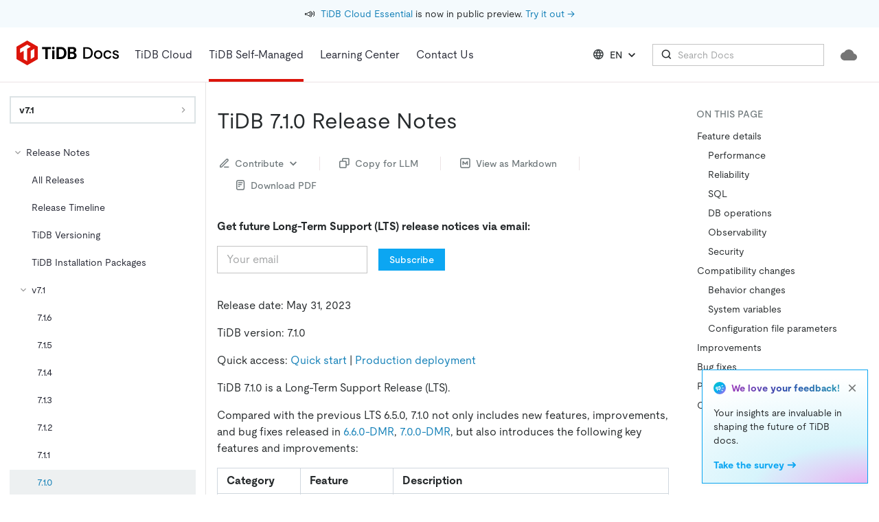

--- FILE ---
content_type: text/html
request_url: https://docs.pingcap.com/tidb/v7.1/release-7.1.0/
body_size: 48559
content:
<!DOCTYPE html><html lang="en"><head><meta charSet="utf-8"/><meta http-equiv="x-ua-compatible" content="ie=edge"/><meta name="viewport" content="width=device-width, initial-scale=1, shrink-to-fit=no"/><meta name="generator" content="Gatsby 4.25.9"/><meta data-rh="true" name="description" content="Learn about the new features, compatibility changes, improvements, and bug fixes in TiDB 7.1.0."/><meta data-rh="true" property="og:title" content="TiDB 7.1.0 Release Notes"/><meta data-rh="true" property="og:description" content="Learn about the new features, compatibility changes, improvements, and bug fixes in TiDB 7.1.0."/><meta data-rh="true" property="og:image" content="https://docs-download.pingcap.com/media/images/opengraph.jpg"/><meta data-rh="true" name="twitter:card" content="summary"/><meta data-rh="true" name="twitter:creator" content="@PingCAP"/><meta data-rh="true" name="twitter:title" content="TiDB 7.1.0 Release Notes"/><meta data-rh="true" name="twitter:description" content="Learn about the new features, compatibility changes, improvements, and bug fixes in TiDB 7.1.0."/><meta data-rh="true" name="doc:lang" content="en"/><meta data-rh="true" name="doc:type" content="tidb"/><meta data-rh="true" name="doc:version" content="release-7.1"/><link data-identity="gatsby-global-css" href="/styles.9edf2e67ec597dd42b5a.css" rel="stylesheet"/><style data-emotion="css-global 0"></style><style data-emotion="css-global 1prfaxn">@-webkit-keyframes mui-auto-fill{from{display:block;}}@keyframes mui-auto-fill{from{display:block;}}@-webkit-keyframes mui-auto-fill-cancel{from{display:block;}}@keyframes mui-auto-fill-cancel{from{display:block;}}</style><style data-emotion="css 1xx3vsu pk5svg 9fd882 1u53qea ae3kd9 15ep6mc agchpx iuftj9 vubbuv 13tqxrv 2iqpys kiou0g 195ggqq irbys9 1vn3uc0 tjg32r 1l6c7y9 pt151d 1w2hxsf 19itmc6 jwr93t 1r5wmim 1fgihx4 1yjo05o w7ykrq 19kpuk1 1epk7qp 1a6giau xa4rv5 igs3ac hdw1oc 5s19u4 1orpo1s qzsbhq 1bisu87 9jibx0 88zx00 hboir5 2tzg8 xskeex 1b0uh5x 1yir7ll cxvy0m 1rrdqpg 12mehxg 3jvvyl fhn3dm w8t2sr 11fv84e szjynw 1uoa4hf 1g11p7i 1xxsnna 8atqhb 2jyri7 f81823 1guu2k2 xeut16 sb2sd0 w0vdto 1q5cbag was4pq 5csqms 1r6sr4y b466e2 1wil8lu 863eo9 x1sij0 i44wyl ow2qoh jmm49v aeik33 1yv1dsr 2yh74r 1rmx1rm 1cw4hi4 fxo539 1weqspv 1bzshic 1l54tgj 1xsto0d m00e13 ys9aki n4khra 1qafq0s 16rzsu1 11aslls tirkga a7538c liadz 12txbxl 182hzk9 18irxsw uwm08j wy0buo 1oapptu 1nbrgf1 2n4sq9 ha8tv0 iat7r2 4qoz5v 1syltr5 asx90z 94kxj 179s9c9 8mv08g 1deacqj 1207o6v 1pmugoj 15rgo24 6dn05s 1v0cmhv 11vvcg5">.css-1xx3vsu{background-color:#fff;color:#262A2C;-webkit-transition:box-shadow 300ms cubic-bezier(0.4, 0, 0.2, 1) 0ms;transition:box-shadow 300ms cubic-bezier(0.4, 0, 0.2, 1) 0ms;box-shadow:0px 2px 4px -1px rgba(0,0,0,0.2),0px 4px 5px 0px rgba(0,0,0,0.14),0px 1px 10px 0px rgba(0,0,0,0.12);display:-webkit-box;display:-webkit-flex;display:-ms-flexbox;display:flex;-webkit-flex-direction:column;-ms-flex-direction:column;flex-direction:column;width:100%;box-sizing:border-box;-webkit-flex-shrink:0;-ms-flex-negative:0;flex-shrink:0;position:fixed;z-index:1100;top:0;left:auto;right:0;background-color:#DC150B;color:#fff;z-index:9;background-color:#FFFFFF;box-shadow:none;height:7.5rem;}@media print{.css-1xx3vsu{position:absolute;}}.css-pk5svg{-webkit-flex-shrink:0;-ms-flex-negative:0;flex-shrink:0;min-height:1.5rem;background-color:var(--tiui-palette-peacock-100);-webkit-background-position:bottom left;background-position:bottom left;-webkit-background-size:400px auto;background-size:400px auto;background-repeat:no-repeat;padding-top:0.5rem;padding-bottom:0.5rem;}.css-9fd882{display:-webkit-box;display:-webkit-flex;display:-ms-flexbox;display:flex;-webkit-flex-direction:row;-ms-flex-direction:row;flex-direction:row;-webkit-box-pack:center;-ms-flex-pack:center;-webkit-justify-content:center;justify-content:center;-webkit-align-items:center;-webkit-box-align:center;-ms-flex-align:center;align-items:center;-webkit-box-flex-wrap:wrap;-webkit-flex-wrap:wrap;-ms-flex-wrap:wrap;flex-wrap:wrap;-webkit-text-decoration:none;text-decoration:none;color:#262A2C;height:100%;padding-left:16px;padding-right:16px;}@media (max-width:899.95px){.css-9fd882{padding-left:8px;padding-right:8px;}}.css-9fd882:hover span{-webkit-text-decoration:none;text-decoration:none;}.css-1u53qea{display:-webkit-box;display:-webkit-flex;display:-ms-flexbox;display:flex;-webkit-align-items:center;-webkit-box-align:center;-ms-flex-align:center;align-items:center;padding-right:8px;}.css-ae3kd9{margin:0;font-size:1rem;line-height:1.5rem;font-weight:400;font-style:normal;color:var(--tiui-palette-carbon-900);font-family:moderat,-apple-system,"Poppins","Helvetica Neue",sans-serif,"Noto Sans","Fira Code","IBM Plex Sans","sans-serif";}.css-15ep6mc{margin:0;font-size:0.875rem;line-height:1.25rem;font-weight:400;font-style:normal;color:var(--tiui-palette-carbon-900);font-family:moderat,-apple-system,"Poppins","Helvetica Neue",sans-serif,"Noto Sans","Fira Code","IBM Plex Sans","sans-serif";color:inherit;white-space:pre;}.css-agchpx{position:relative;display:-webkit-box;display:-webkit-flex;display:-ms-flexbox;display:flex;-webkit-align-items:center;-webkit-box-align:center;-ms-flex-align:center;align-items:center;padding-left:16px;padding-right:16px;min-height:56px;height:100%;padding-left:24px;padding-right:24px;border-bottom:1px solid #ECE3E5;}@media (min-width:600px){.css-agchpx{padding-left:24px;padding-right:24px;}}@media (min-width:0px){@media (orientation: landscape){.css-agchpx{min-height:48px;}}}@media (min-width:600px){.css-agchpx{min-height:64px;}}.css-iuftj9{display:-webkit-inline-box;display:-webkit-inline-flex;display:-ms-inline-flexbox;display:inline-flex;-webkit-align-items:center;-webkit-box-align:center;-ms-flex-align:center;align-items:center;-webkit-box-pack:center;-ms-flex-pack:center;-webkit-justify-content:center;justify-content:center;position:relative;box-sizing:border-box;-webkit-tap-highlight-color:transparent;background-color:transparent;outline:0;border:0;margin:0;border-radius:0;padding:0;cursor:pointer;-webkit-user-select:none;-moz-user-select:none;-ms-user-select:none;user-select:none;vertical-align:middle;-moz-appearance:none;-webkit-appearance:none;-webkit-text-decoration:none;text-decoration:none;color:inherit;text-align:center;-webkit-flex:0 0 auto;-ms-flex:0 0 auto;flex:0 0 auto;font-size:1.5rem;padding:8px;border-radius:50%;overflow:visible;color:rgba(0, 0, 0, 0.54);-webkit-transition:background-color 150ms cubic-bezier(0.4, 0, 0.2, 1) 0ms;transition:background-color 150ms cubic-bezier(0.4, 0, 0.2, 1) 0ms;}.css-iuftj9::-moz-focus-inner{border-style:none;}.css-iuftj9.Mui-disabled{pointer-events:none;cursor:default;}@media print{.css-iuftj9{-webkit-print-color-adjust:exact;color-adjust:exact;}}.css-iuftj9:hover{background-color:rgba(0, 0, 0, 0.04);}@media (hover: none){.css-iuftj9:hover{background-color:transparent;}}.css-iuftj9.Mui-disabled{background-color:transparent;color:rgba(0, 0, 0, 0.26);}@media (min-width:1200px){.css-iuftj9{display:none;}}.css-vubbuv{-webkit-user-select:none;-moz-user-select:none;-ms-user-select:none;user-select:none;width:1em;height:1em;display:inline-block;fill:currentColor;-webkit-flex-shrink:0;-ms-flex-negative:0;flex-shrink:0;-webkit-transition:fill 200ms cubic-bezier(0.4, 0, 0.2, 1) 0ms;transition:fill 200ms cubic-bezier(0.4, 0, 0.2, 1) 0ms;font-size:1.5rem;}@media (min-width:0px){.css-13tqxrv{display:none;}}@media (min-width:900px){.css-13tqxrv{display:block;}}.css-2iqpys{display:-webkit-box;display:-webkit-flex;display:-ms-flexbox;display:flex;-webkit-flex-direction:row;-ms-flex-direction:row;flex-direction:row;padding-left:20px;height:100%;}.css-2iqpys>:not(style)+:not(style){margin:0;margin-left:24px;}@media (min-width:0px){.css-2iqpys{display:none;}}@media (min-width:900px){.css-2iqpys{display:-webkit-box;display:-webkit-flex;display:-ms-flexbox;display:flex;}}.css-kiou0g{display:-webkit-box;display:-webkit-flex;display:-ms-flexbox;display:flex;-webkit-align-items:center;-webkit-box-align:center;-ms-flex-align:center;align-items:center;padding-top:0.25rem;padding-bottom:0.25rem;}.css-195ggqq{margin:0;font-size:1rem;line-height:1.5rem;font-weight:400;font-style:normal;color:var(--tiui-palette-carbon-900);font-family:moderat,-apple-system,"Poppins","Helvetica Neue",sans-serif,"Noto Sans","Fira Code","IBM Plex Sans","sans-serif";color:#282a36;padding:12px 0;display:-webkit-inline-box;display:-webkit-inline-flex;display:-ms-inline-flexbox;display:inline-flex;-webkit-align-items:center;-webkit-box-align:center;-ms-flex-align:center;align-items:center;gap:4px;}.css-irbys9{display:-webkit-box;display:-webkit-flex;display:-ms-flexbox;display:flex;-webkit-align-items:center;-webkit-box-align:center;-ms-flex-align:center;align-items:center;padding-top:0.25rem;padding-bottom:0;border-bottom:4px solid #DC150B;}.css-1vn3uc0{color:#282a36;}@media (min-width:900px){.css-1vn3uc0{display:none;}}.css-tjg32r{display:-webkit-inline-box;display:-webkit-inline-flex;display:-ms-inline-flexbox;display:inline-flex;-webkit-align-items:center;-webkit-box-align:center;-ms-flex-align:center;align-items:center;-webkit-box-pack:center;-ms-flex-pack:center;-webkit-justify-content:center;justify-content:center;position:relative;box-sizing:border-box;-webkit-tap-highlight-color:transparent;background-color:transparent;outline:0;border:0;margin:0;border-radius:0;padding:0;cursor:pointer;-webkit-user-select:none;-moz-user-select:none;-ms-user-select:none;user-select:none;vertical-align:middle;-moz-appearance:none;-webkit-appearance:none;-webkit-text-decoration:none;text-decoration:none;color:inherit;text-transform:none;font-family:moderat,-apple-system,"Poppins","Helvetica Neue",sans-serif,"Noto Sans","Fira Code","IBM Plex Sans","sans-serif";font-weight:500;font-size:0.875rem;line-height:1.75;min-width:64px;padding:6px 8px;border-radius:0;-webkit-transition:background-color 250ms cubic-bezier(0.4, 0, 0.2, 1) 0ms,box-shadow 250ms cubic-bezier(0.4, 0, 0.2, 1) 0ms,border-color 250ms cubic-bezier(0.4, 0, 0.2, 1) 0ms,color 250ms cubic-bezier(0.4, 0, 0.2, 1) 0ms;transition:background-color 250ms cubic-bezier(0.4, 0, 0.2, 1) 0ms,box-shadow 250ms cubic-bezier(0.4, 0, 0.2, 1) 0ms,border-color 250ms cubic-bezier(0.4, 0, 0.2, 1) 0ms,color 250ms cubic-bezier(0.4, 0, 0.2, 1) 0ms;color:inherit;border-color:currentColor;box-shadow:none;color:#262A2C;height:32px;}.css-tjg32r::-moz-focus-inner{border-style:none;}.css-tjg32r.Mui-disabled{pointer-events:none;cursor:default;}@media print{.css-tjg32r{-webkit-print-color-adjust:exact;color-adjust:exact;}}.css-tjg32r:hover{-webkit-text-decoration:none;text-decoration:none;background-color:rgba(38, 42, 44, 0.04);}@media (hover: none){.css-tjg32r:hover{background-color:transparent;}}.css-tjg32r.Mui-disabled{color:rgba(0, 0, 0, 0.26);}.css-tjg32r:hover{box-shadow:none;}.css-tjg32r.Mui-focusVisible{box-shadow:none;}.css-tjg32r:active{box-shadow:none;}.css-tjg32r.Mui-disabled{box-shadow:none;}.css-tjg32r:hover{background-color:#EDF0F1;}.css-1l6c7y9{display:inherit;margin-right:8px;margin-left:-4px;}.css-1l6c7y9>*:nth-of-type(1){font-size:20px;}.css-pt151d{display:inherit;margin-right:-4px;margin-left:8px;}.css-pt151d>*:nth-of-type(1){font-size:20px;}.css-1w2hxsf{display:-webkit-box;display:-webkit-flex;display:-ms-flexbox;display:flex;-webkit-flex-direction:row;-ms-flex-direction:row;flex-direction:row;margin-left:auto;-webkit-align-items:center;-webkit-box-align:center;-ms-flex-align:center;align-items:center;}@media (min-width:0px){.css-1w2hxsf>:not(style)+:not(style){margin:0;margin-left:8px;}}@media (min-width:1200px){.css-1w2hxsf>:not(style)+:not(style){margin:0;margin-left:16px;}}.css-19itmc6{color:#262A2C;}.css-jwr93t{display:-webkit-inline-box;display:-webkit-inline-flex;display:-ms-inline-flexbox;display:inline-flex;-webkit-align-items:center;-webkit-box-align:center;-ms-flex-align:center;align-items:center;-webkit-box-pack:center;-ms-flex-pack:center;-webkit-justify-content:center;justify-content:center;position:relative;box-sizing:border-box;-webkit-tap-highlight-color:transparent;background-color:transparent;outline:0;border:0;margin:0;border-radius:0;padding:0;cursor:pointer;-webkit-user-select:none;-moz-user-select:none;-ms-user-select:none;user-select:none;vertical-align:middle;-moz-appearance:none;-webkit-appearance:none;-webkit-text-decoration:none;text-decoration:none;color:inherit;text-align:center;-webkit-flex:0 0 auto;-ms-flex:0 0 auto;flex:0 0 auto;font-size:1.5rem;padding:8px;border-radius:50%;overflow:visible;color:rgba(0, 0, 0, 0.54);-webkit-transition:background-color 150ms cubic-bezier(0.4, 0, 0.2, 1) 0ms;transition:background-color 150ms cubic-bezier(0.4, 0, 0.2, 1) 0ms;color:inherit;}.css-jwr93t::-moz-focus-inner{border-style:none;}.css-jwr93t.Mui-disabled{pointer-events:none;cursor:default;}@media print{.css-jwr93t{-webkit-print-color-adjust:exact;color-adjust:exact;}}.css-jwr93t:hover{background-color:rgba(0, 0, 0, 0.04);}@media (hover: none){.css-jwr93t:hover{background-color:transparent;}}.css-jwr93t.Mui-disabled{background-color:transparent;color:rgba(0, 0, 0, 0.26);}@media (min-width:1200px){.css-jwr93t{display:none;}}.css-1r5wmim{display:-webkit-inline-box;display:-webkit-inline-flex;display:-ms-inline-flexbox;display:inline-flex;-webkit-align-items:center;-webkit-box-align:center;-ms-flex-align:center;align-items:center;-webkit-box-pack:center;-ms-flex-pack:center;-webkit-justify-content:center;justify-content:center;position:relative;box-sizing:border-box;-webkit-tap-highlight-color:transparent;background-color:transparent;outline:0;border:0;margin:0;border-radius:0;padding:0;cursor:pointer;-webkit-user-select:none;-moz-user-select:none;-ms-user-select:none;user-select:none;vertical-align:middle;-moz-appearance:none;-webkit-appearance:none;-webkit-text-decoration:none;text-decoration:none;color:inherit;text-transform:none;font-family:moderat,-apple-system,"Poppins","Helvetica Neue",sans-serif,"Noto Sans","Fira Code","IBM Plex Sans","sans-serif";font-weight:500;font-size:0.875rem;line-height:1.75;min-width:64px;padding:6px 8px;border-radius:0;-webkit-transition:background-color 250ms cubic-bezier(0.4, 0, 0.2, 1) 0ms,box-shadow 250ms cubic-bezier(0.4, 0, 0.2, 1) 0ms,border-color 250ms cubic-bezier(0.4, 0, 0.2, 1) 0ms,color 250ms cubic-bezier(0.4, 0, 0.2, 1) 0ms;transition:background-color 250ms cubic-bezier(0.4, 0, 0.2, 1) 0ms,box-shadow 250ms cubic-bezier(0.4, 0, 0.2, 1) 0ms,border-color 250ms cubic-bezier(0.4, 0, 0.2, 1) 0ms,color 250ms cubic-bezier(0.4, 0, 0.2, 1) 0ms;color:inherit;border-color:currentColor;box-shadow:none;color:#262A2C;height:32px;}.css-1r5wmim::-moz-focus-inner{border-style:none;}.css-1r5wmim.Mui-disabled{pointer-events:none;cursor:default;}@media print{.css-1r5wmim{-webkit-print-color-adjust:exact;color-adjust:exact;}}.css-1r5wmim:hover{-webkit-text-decoration:none;text-decoration:none;background-color:rgba(38, 42, 44, 0.04);}@media (hover: none){.css-1r5wmim:hover{background-color:transparent;}}.css-1r5wmim.Mui-disabled{color:rgba(0, 0, 0, 0.26);}.css-1r5wmim:hover{box-shadow:none;}.css-1r5wmim.Mui-focusVisible{box-shadow:none;}.css-1r5wmim:active{box-shadow:none;}.css-1r5wmim.Mui-disabled{box-shadow:none;}.css-1r5wmim:hover{background-color:#EDF0F1;}@media (min-width:0px){.css-1r5wmim{display:none;}}@media (min-width:1200px){.css-1r5wmim{display:-webkit-inline-box;display:-webkit-inline-flex;display:-ms-inline-flexbox;display:inline-flex;}}.css-1fgihx4{-webkit-user-select:none;-moz-user-select:none;-ms-user-select:none;user-select:none;width:1em;height:1em;display:inline-block;fill:currentColor;-webkit-flex-shrink:0;-ms-flex-negative:0;flex-shrink:0;-webkit-transition:fill 200ms cubic-bezier(0.4, 0, 0.2, 1) 0ms;transition:fill 200ms cubic-bezier(0.4, 0, 0.2, 1) 0ms;font-size:1.5rem;fill:#262A2C;margin-left:-4px;}.css-1yjo05o{display:-webkit-box;display:-webkit-flex;display:-ms-flexbox;display:flex;-webkit-flex-direction:row;-ms-flex-direction:row;flex-direction:row;}.css-1yjo05o>:not(style)+:not(style){margin:0;margin-left:8px;}.css-w7ykrq{width:250px;}@media (min-width:0px){.css-w7ykrq{display:none;}}@media (min-width:1200px){.css-w7ykrq{display:block;}}.css-19kpuk1{display:-webkit-inline-box;display:-webkit-inline-flex;display:-ms-inline-flexbox;display:inline-flex;-webkit-flex-direction:column;-ms-flex-direction:column;flex-direction:column;position:relative;min-width:0;padding:0;margin:0;border:0;vertical-align:top;width:100%;}.css-19kpuk1 .MuiOutlinedInput-root{padding-left:12px;background:#fff;height:32px;font-size:14px;}.css-19kpuk1 .MuiOutlinedInput-root:hover fieldset{border-color:#3D4143;border-width:1px;}.css-19kpuk1 .MuiOutlinedInput-root.Mui-focused fieldset{border-color:#262A2C;border-width:1px;}.css-1epk7qp{font-size:1rem;line-height:1.4375em;font-weight:400;font-style:normal;color:#262A2C;font-family:moderat,-apple-system,"Poppins","Helvetica Neue",sans-serif,"Noto Sans","Fira Code","IBM Plex Sans","sans-serif";box-sizing:border-box;position:relative;cursor:text;display:-webkit-inline-box;display:-webkit-inline-flex;display:-ms-inline-flexbox;display:inline-flex;-webkit-align-items:center;-webkit-box-align:center;-ms-flex-align:center;align-items:center;width:100%;position:relative;border-radius:0;padding-left:14px;}.css-1epk7qp.Mui-disabled{color:#9FA9AD;cursor:default;}.css-1epk7qp:hover .MuiOutlinedInput-notchedOutline{border-color:#262A2C;}@media (hover: none){.css-1epk7qp:hover .MuiOutlinedInput-notchedOutline{border-color:rgba(0, 0, 0, 0.23);}}.css-1epk7qp.Mui-focused .MuiOutlinedInput-notchedOutline{border-color:#DC150B;border-width:2px;}.css-1epk7qp.Mui-error .MuiOutlinedInput-notchedOutline{border-color:#d32f2f;}.css-1epk7qp.Mui-disabled .MuiOutlinedInput-notchedOutline{border-color:rgba(0, 0, 0, 0.26);}.css-1epk7qp.Mui-focused .MuiOutlinedInput-notchedOutline{border-color:#262A2C;border-width:1px;}.css-1a6giau{display:-webkit-box;display:-webkit-flex;display:-ms-flexbox;display:flex;height:0.01em;max-height:2em;-webkit-align-items:center;-webkit-box-align:center;-ms-flex-align:center;align-items:center;white-space:nowrap;color:rgba(0, 0, 0, 0.54);margin-right:8px;}.css-xa4rv5{font:inherit;letter-spacing:inherit;color:currentColor;padding:4px 0 5px;border:0;box-sizing:content-box;background:none;height:1.4375em;margin:0;-webkit-tap-highlight-color:transparent;display:block;min-width:0;width:100%;-webkit-animation-name:mui-auto-fill-cancel;animation-name:mui-auto-fill-cancel;-webkit-animation-duration:10ms;animation-duration:10ms;padding-top:1px;-moz-appearance:textfield;padding:8.5px 14px;padding-left:0;}.css-xa4rv5::-webkit-input-placeholder{color:currentColor;opacity:0.42;-webkit-transition:opacity 200ms cubic-bezier(0.4, 0, 0.2, 1) 0ms;transition:opacity 200ms cubic-bezier(0.4, 0, 0.2, 1) 0ms;}.css-xa4rv5::-moz-placeholder{color:currentColor;opacity:0.42;-webkit-transition:opacity 200ms cubic-bezier(0.4, 0, 0.2, 1) 0ms;transition:opacity 200ms cubic-bezier(0.4, 0, 0.2, 1) 0ms;}.css-xa4rv5:-ms-input-placeholder{color:currentColor;opacity:0.42;-webkit-transition:opacity 200ms cubic-bezier(0.4, 0, 0.2, 1) 0ms;transition:opacity 200ms cubic-bezier(0.4, 0, 0.2, 1) 0ms;}.css-xa4rv5::-ms-input-placeholder{color:currentColor;opacity:0.42;-webkit-transition:opacity 200ms cubic-bezier(0.4, 0, 0.2, 1) 0ms;transition:opacity 200ms cubic-bezier(0.4, 0, 0.2, 1) 0ms;}.css-xa4rv5:focus{outline:0;}.css-xa4rv5:invalid{box-shadow:none;}.css-xa4rv5::-webkit-search-decoration{-webkit-appearance:none;}label[data-shrink=false]+.MuiInputBase-formControl .css-xa4rv5::-webkit-input-placeholder{opacity:0!important;}label[data-shrink=false]+.MuiInputBase-formControl .css-xa4rv5::-moz-placeholder{opacity:0!important;}label[data-shrink=false]+.MuiInputBase-formControl .css-xa4rv5:-ms-input-placeholder{opacity:0!important;}label[data-shrink=false]+.MuiInputBase-formControl .css-xa4rv5::-ms-input-placeholder{opacity:0!important;}label[data-shrink=false]+.MuiInputBase-formControl .css-xa4rv5:focus::-webkit-input-placeholder{opacity:0.42;}label[data-shrink=false]+.MuiInputBase-formControl .css-xa4rv5:focus::-moz-placeholder{opacity:0.42;}label[data-shrink=false]+.MuiInputBase-formControl .css-xa4rv5:focus:-ms-input-placeholder{opacity:0.42;}label[data-shrink=false]+.MuiInputBase-formControl .css-xa4rv5:focus::-ms-input-placeholder{opacity:0.42;}.css-xa4rv5.Mui-disabled{opacity:1;-webkit-text-fill-color:#9FA9AD;}.css-xa4rv5:-webkit-autofill{-webkit-animation-duration:5000s;animation-duration:5000s;-webkit-animation-name:mui-auto-fill;animation-name:mui-auto-fill;}.css-xa4rv5:-webkit-autofill{border-radius:inherit;}.css-igs3ac{text-align:left;position:absolute;bottom:0;right:0;top:-5px;left:0;margin:0;padding:0 8px;pointer-events:none;border-radius:inherit;border-style:solid;border-width:1px;overflow:hidden;min-width:0%;border-color:rgba(0, 0, 0, 0.23);}.css-hdw1oc{float:unset;overflow:hidden;padding:0;line-height:11px;-webkit-transition:width 150ms cubic-bezier(0.0, 0, 0.2, 1) 0ms;transition:width 150ms cubic-bezier(0.0, 0, 0.2, 1) 0ms;}.css-5s19u4{display:-webkit-inline-box;display:-webkit-inline-flex;display:-ms-inline-flexbox;display:inline-flex;-webkit-align-items:center;-webkit-box-align:center;-ms-flex-align:center;align-items:center;-webkit-box-pack:center;-ms-flex-pack:center;-webkit-justify-content:center;justify-content:center;position:relative;box-sizing:border-box;-webkit-tap-highlight-color:transparent;background-color:transparent;outline:0;border:0;margin:0;border-radius:0;padding:0;cursor:pointer;-webkit-user-select:none;-moz-user-select:none;-ms-user-select:none;user-select:none;vertical-align:middle;-moz-appearance:none;-webkit-appearance:none;-webkit-text-decoration:none;text-decoration:none;color:inherit;text-transform:none;font-family:moderat,-apple-system,"Poppins","Helvetica Neue",sans-serif,"Noto Sans","Fira Code","IBM Plex Sans","sans-serif";font-weight:500;font-size:0.875rem;line-height:1.75;min-width:64px;padding:5px 15px;border-radius:0;-webkit-transition:background-color 250ms cubic-bezier(0.4, 0, 0.2, 1) 0ms,box-shadow 250ms cubic-bezier(0.4, 0, 0.2, 1) 0ms,border-color 250ms cubic-bezier(0.4, 0, 0.2, 1) 0ms,color 250ms cubic-bezier(0.4, 0, 0.2, 1) 0ms;transition:background-color 250ms cubic-bezier(0.4, 0, 0.2, 1) 0ms,box-shadow 250ms cubic-bezier(0.4, 0, 0.2, 1) 0ms,border-color 250ms cubic-bezier(0.4, 0, 0.2, 1) 0ms,color 250ms cubic-bezier(0.4, 0, 0.2, 1) 0ms;border:1px solid rgba(220, 21, 11, 0.5);color:#DC150B;box-shadow:none;color:#262A2C;border-color:#D9D9D9;background-color:#F9F9F9;height:32px;background-color:#F9F9F9;border-color:#D9D9D9;color:#262A2C;}.css-5s19u4::-moz-focus-inner{border-style:none;}.css-5s19u4.Mui-disabled{pointer-events:none;cursor:default;}@media print{.css-5s19u4{-webkit-print-color-adjust:exact;color-adjust:exact;}}.css-5s19u4:hover{-webkit-text-decoration:none;text-decoration:none;background-color:rgba(220, 21, 11, 0.04);border:1px solid #DC150B;}@media (hover: none){.css-5s19u4:hover{background-color:transparent;}}.css-5s19u4.Mui-disabled{color:rgba(0, 0, 0, 0.26);border:1px solid rgba(0, 0, 0, 0.12);}.css-5s19u4:hover{box-shadow:none;}.css-5s19u4.Mui-focusVisible{box-shadow:none;}.css-5s19u4:active{box-shadow:none;}.css-5s19u4.Mui-disabled{box-shadow:none;}.css-5s19u4:hover{border-color:#262A2C;background-color:#F9F9F9;}.css-5s19u4:hover{background-color:#F9F9F9;border-color:#262A2C;}.css-5s19u4 .MuiButton-startIcon{margin-right:4px;}@media (min-width:0px){.css-5s19u4{display:none;}}@media (min-width:1440px){.css-5s19u4{display:-webkit-box;display:-webkit-flex;display:-ms-flexbox;display:flex;}}.css-1orpo1s{display:-webkit-box;display:-webkit-flex;display:-ms-flexbox;display:flex;-webkit-flex-direction:row;-ms-flex-direction:row;flex-direction:row;}.css-1orpo1s>:not(style)+:not(style){margin:0;margin-left:8px;}@media (min-width:0px){.css-1orpo1s{display:none;}}@media (min-width:1440px){.css-1orpo1s{display:-webkit-box;display:-webkit-flex;display:-ms-flexbox;display:flex;}}.css-qzsbhq{display:-webkit-inline-box;display:-webkit-inline-flex;display:-ms-inline-flexbox;display:inline-flex;-webkit-align-items:center;-webkit-box-align:center;-ms-flex-align:center;align-items:center;-webkit-box-pack:center;-ms-flex-pack:center;-webkit-justify-content:center;justify-content:center;position:relative;box-sizing:border-box;-webkit-tap-highlight-color:transparent;background-color:transparent;outline:0;border:0;margin:0;border-radius:0;padding:0;cursor:pointer;-webkit-user-select:none;-moz-user-select:none;-ms-user-select:none;user-select:none;vertical-align:middle;-moz-appearance:none;-webkit-appearance:none;-webkit-text-decoration:none;text-decoration:none;color:inherit;text-transform:none;font-family:moderat,-apple-system,"Poppins","Helvetica Neue",sans-serif,"Noto Sans","Fira Code","IBM Plex Sans","sans-serif";font-weight:500;font-size:0.875rem;line-height:1.75;min-width:64px;padding:6px 8px;border-radius:0;-webkit-transition:background-color 250ms cubic-bezier(0.4, 0, 0.2, 1) 0ms,box-shadow 250ms cubic-bezier(0.4, 0, 0.2, 1) 0ms,border-color 250ms cubic-bezier(0.4, 0, 0.2, 1) 0ms,color 250ms cubic-bezier(0.4, 0, 0.2, 1) 0ms;transition:background-color 250ms cubic-bezier(0.4, 0, 0.2, 1) 0ms,box-shadow 250ms cubic-bezier(0.4, 0, 0.2, 1) 0ms,border-color 250ms cubic-bezier(0.4, 0, 0.2, 1) 0ms,color 250ms cubic-bezier(0.4, 0, 0.2, 1) 0ms;color:#DC150B;box-shadow:none;color:#262A2C;height:32px;}.css-qzsbhq::-moz-focus-inner{border-style:none;}.css-qzsbhq.Mui-disabled{pointer-events:none;cursor:default;}@media print{.css-qzsbhq{-webkit-print-color-adjust:exact;color-adjust:exact;}}.css-qzsbhq:hover{-webkit-text-decoration:none;text-decoration:none;background-color:rgba(220, 21, 11, 0.04);}@media (hover: none){.css-qzsbhq:hover{background-color:transparent;}}.css-qzsbhq.Mui-disabled{color:rgba(0, 0, 0, 0.26);}.css-qzsbhq:hover{box-shadow:none;}.css-qzsbhq.Mui-focusVisible{box-shadow:none;}.css-qzsbhq:active{box-shadow:none;}.css-qzsbhq.Mui-disabled{box-shadow:none;}.css-qzsbhq:hover{background-color:#EDF0F1;}.css-1bisu87{display:-webkit-inline-box;display:-webkit-inline-flex;display:-ms-inline-flexbox;display:inline-flex;-webkit-align-items:center;-webkit-box-align:center;-ms-flex-align:center;align-items:center;-webkit-box-pack:center;-ms-flex-pack:center;-webkit-justify-content:center;justify-content:center;position:relative;box-sizing:border-box;-webkit-tap-highlight-color:transparent;background-color:transparent;outline:0;border:0;margin:0;border-radius:0;padding:0;cursor:pointer;-webkit-user-select:none;-moz-user-select:none;-ms-user-select:none;user-select:none;vertical-align:middle;-moz-appearance:none;-webkit-appearance:none;-webkit-text-decoration:none;text-decoration:none;color:inherit;text-transform:none;font-family:moderat,-apple-system,"Poppins","Helvetica Neue",sans-serif,"Noto Sans","Fira Code","IBM Plex Sans","sans-serif";font-weight:500;font-size:0.875rem;line-height:1.75;min-width:64px;padding:6px 16px;border-radius:0;-webkit-transition:background-color 250ms cubic-bezier(0.4, 0, 0.2, 1) 0ms,box-shadow 250ms cubic-bezier(0.4, 0, 0.2, 1) 0ms,border-color 250ms cubic-bezier(0.4, 0, 0.2, 1) 0ms,color 250ms cubic-bezier(0.4, 0, 0.2, 1) 0ms;transition:background-color 250ms cubic-bezier(0.4, 0, 0.2, 1) 0ms,box-shadow 250ms cubic-bezier(0.4, 0, 0.2, 1) 0ms,border-color 250ms cubic-bezier(0.4, 0, 0.2, 1) 0ms,color 250ms cubic-bezier(0.4, 0, 0.2, 1) 0ms;color:#fff;background-color:#DC150B;box-shadow:0px 3px 1px -2px rgba(0,0,0,0.2),0px 2px 2px 0px rgba(0,0,0,0.14),0px 1px 5px 0px rgba(0,0,0,0.12);box-shadow:none;height:32px;}.css-1bisu87::-moz-focus-inner{border-style:none;}.css-1bisu87.Mui-disabled{pointer-events:none;cursor:default;}@media print{.css-1bisu87{-webkit-print-color-adjust:exact;color-adjust:exact;}}.css-1bisu87:hover{-webkit-text-decoration:none;text-decoration:none;background-color:#d0140b;box-shadow:0px 2px 4px -1px rgba(0,0,0,0.2),0px 4px 5px 0px rgba(0,0,0,0.14),0px 1px 10px 0px rgba(0,0,0,0.12);}@media (hover: none){.css-1bisu87:hover{background-color:#DC150B;}}.css-1bisu87:active{box-shadow:0px 5px 5px -3px rgba(0,0,0,0.2),0px 8px 10px 1px rgba(0,0,0,0.14),0px 3px 14px 2px rgba(0,0,0,0.12);}.css-1bisu87.Mui-focusVisible{box-shadow:0px 3px 5px -1px rgba(0,0,0,0.2),0px 6px 10px 0px rgba(0,0,0,0.14),0px 1px 18px 0px rgba(0,0,0,0.12);}.css-1bisu87.Mui-disabled{color:rgba(0, 0, 0, 0.26);box-shadow:none;background-color:rgba(0, 0, 0, 0.12);}.css-1bisu87:hover{box-shadow:none;}.css-1bisu87.Mui-focusVisible{box-shadow:none;}.css-1bisu87:active{box-shadow:none;}.css-1bisu87.Mui-disabled{box-shadow:none;}.css-9jibx0{display:-webkit-inline-box;display:-webkit-inline-flex;display:-ms-inline-flexbox;display:inline-flex;-webkit-align-items:center;-webkit-box-align:center;-ms-flex-align:center;align-items:center;-webkit-box-pack:center;-ms-flex-pack:center;-webkit-justify-content:center;justify-content:center;position:relative;box-sizing:border-box;-webkit-tap-highlight-color:transparent;background-color:transparent;outline:0;border:0;margin:0;border-radius:0;padding:0;cursor:pointer;-webkit-user-select:none;-moz-user-select:none;-ms-user-select:none;user-select:none;vertical-align:middle;-moz-appearance:none;-webkit-appearance:none;-webkit-text-decoration:none;text-decoration:none;color:inherit;text-align:center;-webkit-flex:0 0 auto;-ms-flex:0 0 auto;flex:0 0 auto;font-size:1.5rem;padding:8px;border-radius:50%;overflow:visible;color:rgba(0, 0, 0, 0.54);-webkit-transition:background-color 150ms cubic-bezier(0.4, 0, 0.2, 1) 0ms;transition:background-color 150ms cubic-bezier(0.4, 0, 0.2, 1) 0ms;}.css-9jibx0::-moz-focus-inner{border-style:none;}.css-9jibx0.Mui-disabled{pointer-events:none;cursor:default;}@media print{.css-9jibx0{-webkit-print-color-adjust:exact;color-adjust:exact;}}.css-9jibx0:hover{background-color:rgba(0, 0, 0, 0.04);}@media (hover: none){.css-9jibx0:hover{background-color:transparent;}}.css-9jibx0.Mui-disabled{background-color:transparent;color:rgba(0, 0, 0, 0.26);}@media (min-width:0px){.css-9jibx0{display:-webkit-inline-box;display:-webkit-inline-flex;display:-ms-inline-flexbox;display:inline-flex;}}@media (min-width:1440px){.css-9jibx0{display:none;}}.css-88zx00{margin-top:7.5rem;display:-webkit-box;display:-webkit-flex;display:-ms-flexbox;display:flex;}.css-hboir5{display:-webkit-box;display:-webkit-flex;display:-ms-flexbox;display:flex;width:100%;}.css-2tzg8{width:18.75rem;border-right:1px solid #E5E4E4;}@media (min-width:0px){.css-2tzg8{display:none;}}@media (min-width:1200px){.css-2tzg8{display:block;}}.css-xskeex{position:-webkit-sticky;position:sticky;top:7.5rem;height:100%;max-height:calc(100vh - 7.5rem);box-sizing:border-box;overflow-y:auto;padding:20px 14px;}.css-1b0uh5x{position:-webkit-sticky;position:sticky;top:-20px;background-color:#fff;margin-top:-20px;margin-left:-16px;margin-right:-16px;padding-top:20px;padding-left:16px;padding-right:16px;z-index:1000;}.css-1yir7ll{display:-webkit-inline-box;display:-webkit-inline-flex;display:-ms-inline-flexbox;display:inline-flex;-webkit-align-items:center;-webkit-box-align:center;-ms-flex-align:center;align-items:center;-webkit-box-pack:center;-ms-flex-pack:center;-webkit-justify-content:center;justify-content:center;position:relative;box-sizing:border-box;-webkit-tap-highlight-color:transparent;background-color:transparent;outline:0;border:0;margin:0;border-radius:0;padding:0;cursor:pointer;-webkit-user-select:none;-moz-user-select:none;-ms-user-select:none;user-select:none;vertical-align:middle;-moz-appearance:none;-webkit-appearance:none;-webkit-text-decoration:none;text-decoration:none;color:inherit;text-transform:none;font-family:moderat,-apple-system,"Poppins","Helvetica Neue",sans-serif,"Noto Sans","Fira Code","IBM Plex Sans","sans-serif";font-weight:500;font-size:0.875rem;line-height:1.75;min-width:64px;padding:6px 8px;border-radius:0;-webkit-transition:background-color 250ms cubic-bezier(0.4, 0, 0.2, 1) 0ms,box-shadow 250ms cubic-bezier(0.4, 0, 0.2, 1) 0ms,border-color 250ms cubic-bezier(0.4, 0, 0.2, 1) 0ms,color 250ms cubic-bezier(0.4, 0, 0.2, 1) 0ms;transition:background-color 250ms cubic-bezier(0.4, 0, 0.2, 1) 0ms,box-shadow 250ms cubic-bezier(0.4, 0, 0.2, 1) 0ms,border-color 250ms cubic-bezier(0.4, 0, 0.2, 1) 0ms,color 250ms cubic-bezier(0.4, 0, 0.2, 1) 0ms;color:#DC150B;box-shadow:none;color:#262A2C;height:32px;width:100%;height:40px;-webkit-box-pack:justify;-webkit-justify-content:space-between;justify-content:space-between;border-style:solid;border-width:2px;margin-bottom:1rem;border-color:#DCE3E5;}.css-1yir7ll::-moz-focus-inner{border-style:none;}.css-1yir7ll.Mui-disabled{pointer-events:none;cursor:default;}@media print{.css-1yir7ll{-webkit-print-color-adjust:exact;color-adjust:exact;}}.css-1yir7ll:hover{-webkit-text-decoration:none;text-decoration:none;background-color:rgba(220, 21, 11, 0.04);}@media (hover: none){.css-1yir7ll:hover{background-color:transparent;}}.css-1yir7ll.Mui-disabled{color:rgba(0, 0, 0, 0.26);}.css-1yir7ll:hover{box-shadow:none;}.css-1yir7ll.Mui-focusVisible{box-shadow:none;}.css-1yir7ll:active{box-shadow:none;}.css-1yir7ll.Mui-disabled{box-shadow:none;}.css-1yir7ll:hover{background-color:#EDF0F1;}.css-1yir7ll:hover{border-color:#9FA9AD;background-color:#fff;}.css-cxvy0m{margin:0;font-size:1rem;line-height:1.5rem;font-weight:400;font-style:normal;color:var(--tiui-palette-carbon-900);font-family:moderat,-apple-system,"Poppins","Helvetica Neue",sans-serif,"Noto Sans","Fira Code","IBM Plex Sans","sans-serif";padding:0 0.25rem;font-size:0.875rem;line-height:1.25rem;font-weight:700;}.css-1rrdqpg{-webkit-user-select:none;-moz-user-select:none;-ms-user-select:none;user-select:none;width:1em;height:1em;display:inline-block;fill:currentColor;-webkit-flex-shrink:0;-ms-flex-negative:0;flex-shrink:0;-webkit-transition:fill 200ms cubic-bezier(0.4, 0, 0.2, 1) 0ms;transition:fill 200ms cubic-bezier(0.4, 0, 0.2, 1) 0ms;font-size:1.5rem;-webkit-transform:rotate(0deg);-moz-transform:rotate(0deg);-ms-transform:rotate(0deg);transform:rotate(0deg);height:16px;width:16px;fill:#999999;margin-right:0.25rem;}.css-12mehxg{padding:0;margin:0;list-style:none;outline:0;}.css-3jvvyl{list-style:none;margin:0;padding:0;outline:0;}.css-3jvvyl .MuiTreeItem-content{color:#282a36;}.css-3jvvyl .MuiTreeItem-content:hover{background-color:#F5F8FA;}.css-3jvvyl .MuiTreeItem-content.Mui-selected,.css-3jvvyl .MuiTreeItem-content.Mui-selected.Mui-focused,.css-3jvvyl .MuiTreeItem-content.Mui-selected:hover{background-color:#EDF0F1;color:#1480B8;}.css-3jvvyl .MuiTreeItem-content.Mui-selected svg.MuiTreeItem-ChevronRightIcon,.css-3jvvyl .MuiTreeItem-content.Mui-selected.Mui-focused svg.MuiTreeItem-ChevronRightIcon,.css-3jvvyl .MuiTreeItem-content.Mui-selected:hover svg.MuiTreeItem-ChevronRightIcon{fill:#6F787B;}.css-3jvvyl .MuiTreeItem-content.Mui-focused{background-color:#f9f9f9;}.css-3jvvyl .MuiTreeItem-content .MuiTreeItem-label{font-weight:inherit;color:inherit;padding-left:0;}.css-3jvvyl .MuiTreeItem-content .MuiTreeItem-iconContainer{display:none;}.css-3jvvyl .MuiTreeItem-group{margin-left:0;}.css-fhn3dm{padding:0 8px;width:100%;display:-webkit-box;display:-webkit-flex;display:-ms-flexbox;display:flex;-webkit-align-items:center;-webkit-box-align:center;-ms-flex-align:center;align-items:center;cursor:pointer;-webkit-tap-highlight-color:transparent;}.css-fhn3dm:hover{background-color:rgba(0, 0, 0, 0.04);}@media (hover: none){.css-fhn3dm:hover{background-color:transparent;}}.css-fhn3dm.Mui-disabled{opacity:0.38;background-color:transparent;}.css-fhn3dm.Mui-focused{background-color:rgba(0, 0, 0, 0.12);}.css-fhn3dm.Mui-selected{background-color:rgba(220, 21, 11, 0.08);}.css-fhn3dm.Mui-selected:hover{background-color:rgba(220, 21, 11, 0.12);}@media (hover: none){.css-fhn3dm.Mui-selected:hover{background-color:rgba(220, 21, 11, 0.08);}}.css-fhn3dm.Mui-selected.Mui-focused{background-color:rgba(220, 21, 11, 0.2);}.css-fhn3dm .MuiTreeItem-iconContainer{margin-right:4px;width:15px;display:-webkit-box;display:-webkit-flex;display:-ms-flexbox;display:flex;-webkit-flex-shrink:0;-ms-flex-negative:0;flex-shrink:0;-webkit-box-pack:center;-ms-flex-pack:center;-webkit-justify-content:center;justify-content:center;}.css-fhn3dm .MuiTreeItem-iconContainer svg{font-size:18px;}.css-fhn3dm .MuiTreeItem-label{width:100%;min-width:0;padding-left:4px;position:relative;font-size:1rem;line-height:1.5rem;font-weight:400;font-style:normal;color:var(--tiui-palette-carbon-900);font-family:moderat,-apple-system,"Poppins","Helvetica Neue",sans-serif,"Noto Sans","Fira Code","IBM Plex Sans","sans-serif";}.css-w8t2sr{display:-webkit-box;display:-webkit-flex;display:-ms-flexbox;display:flex;-webkit-flex-direction:row;-ms-flex-direction:row;flex-direction:row;min-height:1.75rem;-webkit-align-items:center;-webkit-box-align:center;-ms-flex-align:center;align-items:center;padding-left:0px;padding-top:0.25rem;padding-bottom:0.25rem;}.css-11fv84e{-webkit-user-select:none;-moz-user-select:none;-ms-user-select:none;user-select:none;width:1em;height:1em;display:inline-block;fill:currentColor;-webkit-flex-shrink:0;-ms-flex-negative:0;flex-shrink:0;-webkit-transition:fill 200ms cubic-bezier(0.4, 0, 0.2, 1) 0ms;transition:fill 200ms cubic-bezier(0.4, 0, 0.2, 1) 0ms;font-size:1.5rem;-webkit-flex-shrink:0;-ms-flex-negative:0;flex-shrink:0;fill:#999999;height:16px;width:16px;margin-left:auto;-webkit-transform:translateX(-4px) rotate(90deg);-moz-transform:translateX(-4px) rotate(90deg);-ms-transform:translateX(-4px) rotate(90deg);transform:translateX(-4px) rotate(90deg);}.css-szjynw{display:-webkit-box;display:-webkit-flex;display:-ms-flexbox;display:flex;-webkit-flex-direction:row;-ms-flex-direction:row;flex-direction:row;gap:4px;width:100%;}.css-1uoa4hf{overflow:hidden;text-overflow:ellipsis;-webkit-flex-shrink:1;-ms-flex-negative:1;flex-shrink:1;-webkit-box-flex:0;-webkit-flex-grow:0;-ms-flex-positive:0;flex-grow:0;}.css-1g11p7i{margin:0;font-size:1rem;line-height:1.5rem;font-weight:400;font-style:normal;color:var(--tiui-palette-carbon-900);font-family:moderat,-apple-system,"Poppins","Helvetica Neue",sans-serif,"Noto Sans","Fira Code","IBM Plex Sans","sans-serif";color:inherit;font-size:0.875rem;line-height:1.25rem;word-break:break-word;}.css-1xxsnna{height:auto;overflow:visible;-webkit-transition:height 300ms cubic-bezier(0.4, 0, 0.2, 1) 0ms;transition:height 300ms cubic-bezier(0.4, 0, 0.2, 1) 0ms;margin:0;padding:0;margin-left:17px;}.css-8atqhb{width:100%;}.css-2jyri7{display:-webkit-box;display:-webkit-flex;display:-ms-flexbox;display:flex;-webkit-flex-direction:row;-ms-flex-direction:row;flex-direction:row;min-height:1.75rem;-webkit-align-items:center;-webkit-box-align:center;-ms-flex-align:center;align-items:center;padding-left:8px;padding-top:0.25rem;padding-bottom:0.25rem;}.css-f81823{width:16px;height:16px;-webkit-flex-shrink:0;-ms-flex-negative:0;flex-shrink:0;}.css-1guu2k2{-webkit-user-select:none;-moz-user-select:none;-ms-user-select:none;user-select:none;width:1em;height:1em;display:inline-block;fill:currentColor;-webkit-flex-shrink:0;-ms-flex-negative:0;flex-shrink:0;-webkit-transition:fill 200ms cubic-bezier(0.4, 0, 0.2, 1) 0ms;transition:fill 200ms cubic-bezier(0.4, 0, 0.2, 1) 0ms;font-size:1.5rem;-webkit-flex-shrink:0;-ms-flex-negative:0;flex-shrink:0;fill:#999999;height:16px;width:16px;margin-left:auto;-webkit-transform:translateX(-4px);-moz-transform:translateX(-4px);-ms-transform:translateX(-4px);transform:translateX(-4px);}.css-xeut16{display:-webkit-box;display:-webkit-flex;display:-ms-flexbox;display:flex;-webkit-flex-direction:row;-ms-flex-direction:row;flex-direction:row;min-height:1.75rem;-webkit-align-items:center;-webkit-box-align:center;-ms-flex-align:center;align-items:center;padding-left:16px;padding-top:0.25rem;padding-bottom:0.25rem;}.css-sb2sd0{width:100%;}@media (min-width:1200px){.css-sb2sd0{max-width:calc(100% - 18.75rem);}}.css-w0vdto{max-width:1200px;width:100%;margin-left:auto;margin-right:auto;display:block;box-sizing:border-box;}.css-1q5cbag{display:-webkit-box;display:-webkit-flex;display:-ms-flexbox;display:flex;-webkit-flex-direction:column;-ms-flex-direction:column;flex-direction:column;}@media (min-width:0px){.css-1q5cbag{-webkit-flex-direction:column-reverse;-ms-flex-direction:column-reverse;flex-direction:column-reverse;}}@media (min-width:900px){.css-1q5cbag{-webkit-flex-direction:row;-ms-flex-direction:row;flex-direction:row;}}.css-was4pq{padding:36px 16px;box-sizing:border-box;}@media (min-width:0px){.css-was4pq{width:100%;}}@media (min-width:900px){.css-was4pq{width:calc(100% - 290px);}}.css-5csqms{width:100%;margin-left:auto;box-sizing:border-box;margin-right:auto;display:block;}@media (min-width:1200px){.css-5csqms{max-width:1200px;}}.css-1r6sr4y{display:-webkit-box;display:-webkit-flex;display:-ms-flexbox;display:flex;-webkit-flex-direction:row;-ms-flex-direction:row;flex-direction:row;-webkit-align-items:center;-webkit-box-align:center;-ms-flex-align:center;align-items:center;justify-items:center;-webkit-box-flex-wrap:wrap;-webkit-flex-wrap:wrap;-ms-flex-wrap:wrap;flex-wrap:wrap;}.css-1r6sr4y>:not(style)+:not(style){margin:0;margin-left:24px;}.css-b466e2{display:-webkit-inline-box;display:-webkit-inline-flex;display:-ms-inline-flexbox;display:inline-flex;-webkit-align-items:center;-webkit-box-align:center;-ms-flex-align:center;align-items:center;-webkit-box-pack:center;-ms-flex-pack:center;-webkit-justify-content:center;justify-content:center;position:relative;box-sizing:border-box;-webkit-tap-highlight-color:transparent;background-color:transparent;outline:0;border:0;margin:0;border-radius:0;padding:0;cursor:pointer;-webkit-user-select:none;-moz-user-select:none;-ms-user-select:none;user-select:none;vertical-align:middle;-moz-appearance:none;-webkit-appearance:none;-webkit-text-decoration:none;text-decoration:none;color:inherit;text-transform:none;font-family:moderat,-apple-system,"Poppins","Helvetica Neue",sans-serif,"Noto Sans","Fira Code","IBM Plex Sans","sans-serif";font-weight:500;font-size:0.875rem;line-height:1.75;min-width:64px;padding:6px 8px;border-radius:0;-webkit-transition:background-color 250ms cubic-bezier(0.4, 0, 0.2, 1) 0ms,box-shadow 250ms cubic-bezier(0.4, 0, 0.2, 1) 0ms,border-color 250ms cubic-bezier(0.4, 0, 0.2, 1) 0ms,color 250ms cubic-bezier(0.4, 0, 0.2, 1) 0ms;transition:background-color 250ms cubic-bezier(0.4, 0, 0.2, 1) 0ms,box-shadow 250ms cubic-bezier(0.4, 0, 0.2, 1) 0ms,border-color 250ms cubic-bezier(0.4, 0, 0.2, 1) 0ms,color 250ms cubic-bezier(0.4, 0, 0.2, 1) 0ms;color:inherit;border-color:currentColor;box-shadow:none;color:#262A2C;height:32px;text-transform:none;color:#6F787B;}.css-b466e2::-moz-focus-inner{border-style:none;}.css-b466e2.Mui-disabled{pointer-events:none;cursor:default;}@media print{.css-b466e2{-webkit-print-color-adjust:exact;color-adjust:exact;}}.css-b466e2:hover{-webkit-text-decoration:none;text-decoration:none;background-color:rgba(38, 42, 44, 0.04);}@media (hover: none){.css-b466e2:hover{background-color:transparent;}}.css-b466e2.Mui-disabled{color:rgba(0, 0, 0, 0.26);}.css-b466e2:hover{box-shadow:none;}.css-b466e2.Mui-focusVisible{box-shadow:none;}.css-b466e2:active{box-shadow:none;}.css-b466e2.Mui-disabled{box-shadow:none;}.css-b466e2:hover{background-color:#EDF0F1;}.css-1wil8lu{-webkit-user-select:none;-moz-user-select:none;-ms-user-select:none;user-select:none;width:1em;height:1em;display:inline-block;fill:currentColor;-webkit-flex-shrink:0;-ms-flex-negative:0;flex-shrink:0;-webkit-transition:fill 200ms cubic-bezier(0.4, 0, 0.2, 1) 0ms;transition:fill 200ms cubic-bezier(0.4, 0, 0.2, 1) 0ms;font-size:1.5rem;fill:#6F787B;margin-left:-4px;}.css-863eo9{margin:0;-webkit-flex-shrink:0;-ms-flex-negative:0;flex-shrink:0;border-width:0;border-style:solid;border-color:rgba(0, 0, 0, 0.12);border-bottom-width:0;height:100%;border-right-width:thin;-webkit-align-self:center;-ms-flex-item-align:center;align-self:center;width:1px;height:20px!important;background-color:#ECE3E5!important;}.css-x1sij0{display:-webkit-box;display:-webkit-flex;display:-ms-flexbox;display:flex;-webkit-align-items:baseline;-webkit-box-align:baseline;-ms-flex-align:baseline;align-items:baseline;}.css-i44wyl{display:-webkit-inline-box;display:-webkit-inline-flex;display:-ms-inline-flexbox;display:inline-flex;-webkit-flex-direction:column;-ms-flex-direction:column;flex-direction:column;position:relative;min-width:0;padding:0;margin:0;border:0;vertical-align:top;}.css-ow2qoh{font-size:1rem;line-height:1.4375em;font-weight:400;font-style:normal;color:#262A2C;font-family:moderat,-apple-system,"Poppins","Helvetica Neue",sans-serif,"Noto Sans","Fira Code","IBM Plex Sans","sans-serif";box-sizing:border-box;position:relative;cursor:text;display:-webkit-inline-box;display:-webkit-inline-flex;display:-ms-inline-flexbox;display:inline-flex;-webkit-align-items:center;-webkit-box-align:center;-ms-flex-align:center;align-items:center;position:relative;border-radius:0;}.css-ow2qoh.Mui-disabled{color:#9FA9AD;cursor:default;}.css-ow2qoh:hover .MuiOutlinedInput-notchedOutline{border-color:#262A2C;}@media (hover: none){.css-ow2qoh:hover .MuiOutlinedInput-notchedOutline{border-color:rgba(0, 0, 0, 0.23);}}.css-ow2qoh.Mui-focused .MuiOutlinedInput-notchedOutline{border-color:#DC150B;border-width:2px;}.css-ow2qoh.Mui-error .MuiOutlinedInput-notchedOutline{border-color:#d32f2f;}.css-ow2qoh.Mui-disabled .MuiOutlinedInput-notchedOutline{border-color:rgba(0, 0, 0, 0.26);}.css-ow2qoh.Mui-focused .MuiOutlinedInput-notchedOutline{border-color:#262A2C;border-width:1px;}.css-jmm49v{font:inherit;letter-spacing:inherit;color:currentColor;padding:4px 0 5px;border:0;box-sizing:content-box;background:none;height:1.4375em;margin:0;-webkit-tap-highlight-color:transparent;display:block;min-width:0;width:100%;-webkit-animation-name:mui-auto-fill-cancel;animation-name:mui-auto-fill-cancel;-webkit-animation-duration:10ms;animation-duration:10ms;padding-top:1px;padding:8.5px 14px;}.css-jmm49v::-webkit-input-placeholder{color:currentColor;opacity:0.42;-webkit-transition:opacity 200ms cubic-bezier(0.4, 0, 0.2, 1) 0ms;transition:opacity 200ms cubic-bezier(0.4, 0, 0.2, 1) 0ms;}.css-jmm49v::-moz-placeholder{color:currentColor;opacity:0.42;-webkit-transition:opacity 200ms cubic-bezier(0.4, 0, 0.2, 1) 0ms;transition:opacity 200ms cubic-bezier(0.4, 0, 0.2, 1) 0ms;}.css-jmm49v:-ms-input-placeholder{color:currentColor;opacity:0.42;-webkit-transition:opacity 200ms cubic-bezier(0.4, 0, 0.2, 1) 0ms;transition:opacity 200ms cubic-bezier(0.4, 0, 0.2, 1) 0ms;}.css-jmm49v::-ms-input-placeholder{color:currentColor;opacity:0.42;-webkit-transition:opacity 200ms cubic-bezier(0.4, 0, 0.2, 1) 0ms;transition:opacity 200ms cubic-bezier(0.4, 0, 0.2, 1) 0ms;}.css-jmm49v:focus{outline:0;}.css-jmm49v:invalid{box-shadow:none;}.css-jmm49v::-webkit-search-decoration{-webkit-appearance:none;}label[data-shrink=false]+.MuiInputBase-formControl .css-jmm49v::-webkit-input-placeholder{opacity:0!important;}label[data-shrink=false]+.MuiInputBase-formControl .css-jmm49v::-moz-placeholder{opacity:0!important;}label[data-shrink=false]+.MuiInputBase-formControl .css-jmm49v:-ms-input-placeholder{opacity:0!important;}label[data-shrink=false]+.MuiInputBase-formControl .css-jmm49v::-ms-input-placeholder{opacity:0!important;}label[data-shrink=false]+.MuiInputBase-formControl .css-jmm49v:focus::-webkit-input-placeholder{opacity:0.42;}label[data-shrink=false]+.MuiInputBase-formControl .css-jmm49v:focus::-moz-placeholder{opacity:0.42;}label[data-shrink=false]+.MuiInputBase-formControl .css-jmm49v:focus:-ms-input-placeholder{opacity:0.42;}label[data-shrink=false]+.MuiInputBase-formControl .css-jmm49v:focus::-ms-input-placeholder{opacity:0.42;}.css-jmm49v.Mui-disabled{opacity:1;-webkit-text-fill-color:#9FA9AD;}.css-jmm49v:-webkit-autofill{-webkit-animation-duration:5000s;animation-duration:5000s;-webkit-animation-name:mui-auto-fill;animation-name:mui-auto-fill;}.css-jmm49v:-webkit-autofill{border-radius:inherit;}.css-aeik33{color:#3D4143;font-family:moderat,-apple-system,"Poppins","Helvetica Neue",sans-serif,"Noto Sans","Fira Code","IBM Plex Sans","sans-serif";font-weight:400;font-size:0.75rem;line-height:1.66;text-align:left;margin-top:4px;margin-right:14px;margin-bottom:0;margin-left:14px;}.css-aeik33.Mui-disabled{color:#9FA9AD;}.css-aeik33.Mui-error{color:#d32f2f;}.css-1yv1dsr{display:-webkit-inline-box;display:-webkit-inline-flex;display:-ms-inline-flexbox;display:inline-flex;-webkit-align-items:center;-webkit-box-align:center;-ms-flex-align:center;align-items:center;-webkit-box-pack:center;-ms-flex-pack:center;-webkit-justify-content:center;justify-content:center;position:relative;box-sizing:border-box;-webkit-tap-highlight-color:transparent;background-color:transparent;outline:0;border:0;margin:0;border-radius:0;padding:0;cursor:pointer;-webkit-user-select:none;-moz-user-select:none;-ms-user-select:none;user-select:none;vertical-align:middle;-moz-appearance:none;-webkit-appearance:none;-webkit-text-decoration:none;text-decoration:none;color:inherit;text-transform:none;font-family:moderat,-apple-system,"Poppins","Helvetica Neue",sans-serif,"Noto Sans","Fira Code","IBM Plex Sans","sans-serif";font-weight:500;font-size:0.875rem;line-height:1.75;min-width:64px;padding:6px 16px;border-radius:0;-webkit-transition:background-color 250ms cubic-bezier(0.4, 0, 0.2, 1) 0ms,box-shadow 250ms cubic-bezier(0.4, 0, 0.2, 1) 0ms,border-color 250ms cubic-bezier(0.4, 0, 0.2, 1) 0ms,color 250ms cubic-bezier(0.4, 0, 0.2, 1) 0ms;transition:background-color 250ms cubic-bezier(0.4, 0, 0.2, 1) 0ms,box-shadow 250ms cubic-bezier(0.4, 0, 0.2, 1) 0ms,border-color 250ms cubic-bezier(0.4, 0, 0.2, 1) 0ms,color 250ms cubic-bezier(0.4, 0, 0.2, 1) 0ms;color:#fff;background-color:#DC150B;box-shadow:0px 3px 1px -2px rgba(0,0,0,0.2),0px 2px 2px 0px rgba(0,0,0,0.14),0px 1px 5px 0px rgba(0,0,0,0.12);box-shadow:none;height:32px;-webkit-transition:background-color 250ms cubic-bezier(0.4, 0, 0.2, 1) 0ms,box-shadow 250ms cubic-bezier(0.4, 0, 0.2, 1) 0ms,border-color 250ms cubic-bezier(0.4, 0, 0.2, 1) 0ms;transition:background-color 250ms cubic-bezier(0.4, 0, 0.2, 1) 0ms,box-shadow 250ms cubic-bezier(0.4, 0, 0.2, 1) 0ms,border-color 250ms cubic-bezier(0.4, 0, 0.2, 1) 0ms;margin-left:16px;background-color:#0ca6f2;box-shadow:none;}.css-1yv1dsr::-moz-focus-inner{border-style:none;}.css-1yv1dsr.Mui-disabled{pointer-events:none;cursor:default;}@media print{.css-1yv1dsr{-webkit-print-color-adjust:exact;color-adjust:exact;}}.css-1yv1dsr:hover{-webkit-text-decoration:none;text-decoration:none;background-color:#d0140b;box-shadow:0px 2px 4px -1px rgba(0,0,0,0.2),0px 4px 5px 0px rgba(0,0,0,0.14),0px 1px 10px 0px rgba(0,0,0,0.12);}@media (hover: none){.css-1yv1dsr:hover{background-color:#DC150B;}}.css-1yv1dsr:active{box-shadow:0px 5px 5px -3px rgba(0,0,0,0.2),0px 8px 10px 1px rgba(0,0,0,0.14),0px 3px 14px 2px rgba(0,0,0,0.12);}.css-1yv1dsr.Mui-focusVisible{box-shadow:0px 3px 5px -1px rgba(0,0,0,0.2),0px 6px 10px 0px rgba(0,0,0,0.14),0px 1px 18px 0px rgba(0,0,0,0.12);}.css-1yv1dsr.Mui-disabled{color:rgba(0, 0, 0, 0.26);box-shadow:none;background-color:rgba(0, 0, 0, 0.12);}.css-1yv1dsr:hover{box-shadow:none;}.css-1yv1dsr.Mui-focusVisible{box-shadow:none;}.css-1yv1dsr:active{box-shadow:none;}.css-1yv1dsr.Mui-disabled{box-shadow:none;}.css-1yv1dsr .MuiLoadingButton-startIconLoadingStart,.css-1yv1dsr .MuiLoadingButton-endIconLoadingEnd{-webkit-transition:opacity 250ms cubic-bezier(0.4, 0, 0.2, 1) 0ms;transition:opacity 250ms cubic-bezier(0.4, 0, 0.2, 1) 0ms;opacity:0;}.css-1yv1dsr.MuiLoadingButton-loading{color:transparent;}.css-1yv1dsr:hover{background-color:#0A85C2;box-shadow:0px 1px 4px rgba(0, 0, 0, 0.16);}.css-1yv1dsr.MuiLoadingButton-loading{color:rgba(0, 0, 0, 0.26);}.css-1yv1dsr .MuiLoadingButton-loadingIndicator{position:initial;left:auto;-webkit-transform:none;-moz-transform:none;-ms-transform:none;transform:none;margin-right:8px;}.css-2yh74r{margin-right:3rem;overflow:auto;padding-bottom:10px;margin-bottom:-10px;}.css-1rmx1rm{display:-webkit-inline-box;display:-webkit-inline-flex;display:-ms-inline-flexbox;display:inline-flex;-webkit-align-items:center;-webkit-box-align:center;-ms-flex-align:center;align-items:center;-webkit-box-pack:center;-ms-flex-pack:center;-webkit-justify-content:center;justify-content:center;position:relative;box-sizing:border-box;-webkit-tap-highlight-color:transparent;background-color:transparent;outline:0;border:0;margin:0;border-radius:0;padding:0;cursor:pointer;-webkit-user-select:none;-moz-user-select:none;-ms-user-select:none;user-select:none;vertical-align:middle;-moz-appearance:none;-webkit-appearance:none;-webkit-text-decoration:none;text-decoration:none;color:inherit;text-align:center;-webkit-flex:0 0 auto;-ms-flex:0 0 auto;flex:0 0 auto;font-size:1.5rem;padding:8px;border-radius:50%;overflow:visible;color:rgba(0, 0, 0, 0.54);-webkit-transition:background-color 150ms cubic-bezier(0.4, 0, 0.2, 1) 0ms;transition:background-color 150ms cubic-bezier(0.4, 0, 0.2, 1) 0ms;padding:5px;font-size:1.125rem;position:absolute;top:0.625rem;right:2.4rem;background:transparent;border:unset;}.css-1rmx1rm::-moz-focus-inner{border-style:none;}.css-1rmx1rm.Mui-disabled{pointer-events:none;cursor:default;}@media print{.css-1rmx1rm{-webkit-print-color-adjust:exact;color-adjust:exact;}}.css-1rmx1rm:hover{background-color:rgba(0, 0, 0, 0.04);}@media (hover: none){.css-1rmx1rm:hover{background-color:transparent;}}.css-1rmx1rm.Mui-disabled{background-color:transparent;color:rgba(0, 0, 0, 0.26);}.css-1cw4hi4{-webkit-user-select:none;-moz-user-select:none;-ms-user-select:none;user-select:none;width:1em;height:1em;display:inline-block;fill:currentColor;-webkit-flex-shrink:0;-ms-flex-negative:0;flex-shrink:0;-webkit-transition:fill 200ms cubic-bezier(0.4, 0, 0.2, 1) 0ms;transition:fill 200ms cubic-bezier(0.4, 0, 0.2, 1) 0ms;font-size:inherit;}.css-fxo539{display:-webkit-inline-box;display:-webkit-inline-flex;display:-ms-inline-flexbox;display:inline-flex;-webkit-align-items:center;-webkit-box-align:center;-ms-flex-align:center;align-items:center;-webkit-box-pack:center;-ms-flex-pack:center;-webkit-justify-content:center;justify-content:center;position:relative;box-sizing:border-box;-webkit-tap-highlight-color:transparent;background-color:transparent;outline:0;border:0;margin:0;border-radius:0;padding:0;cursor:pointer;-webkit-user-select:none;-moz-user-select:none;-ms-user-select:none;user-select:none;vertical-align:middle;-moz-appearance:none;-webkit-appearance:none;-webkit-text-decoration:none;text-decoration:none;color:inherit;text-align:center;-webkit-flex:0 0 auto;-ms-flex:0 0 auto;flex:0 0 auto;font-size:1.5rem;padding:8px;border-radius:50%;overflow:visible;color:rgba(0, 0, 0, 0.54);-webkit-transition:background-color 150ms cubic-bezier(0.4, 0, 0.2, 1) 0ms;transition:background-color 150ms cubic-bezier(0.4, 0, 0.2, 1) 0ms;padding:5px;font-size:1.125rem;position:absolute;top:0.625rem;right:0.625rem;background:transparent;border:unset;}.css-fxo539::-moz-focus-inner{border-style:none;}.css-fxo539.Mui-disabled{pointer-events:none;cursor:default;}@media print{.css-fxo539{-webkit-print-color-adjust:exact;color-adjust:exact;}}.css-fxo539:hover{background-color:rgba(0, 0, 0, 0.04);}@media (hover: none){.css-fxo539:hover{background-color:transparent;}}.css-fxo539.Mui-disabled{background-color:transparent;color:rgba(0, 0, 0, 0.26);}.css-1weqspv{padding-top:0.5rem;padding-bottom:0.5rem;}.css-1weqspv .MuiAlert-message p{margin-bottom:0px;margin-top:0px;}.css-1bzshic{background-color:#fff;color:#262A2C;-webkit-transition:box-shadow 300ms cubic-bezier(0.4, 0, 0.2, 1) 0ms;transition:box-shadow 300ms cubic-bezier(0.4, 0, 0.2, 1) 0ms;border-radius:0;box-shadow:none;font-size:0.875rem;line-height:1.25rem;font-weight:400;font-style:normal;color:rgb(1, 67, 97);font-family:moderat,-apple-system,"Poppins","Helvetica Neue",sans-serif,"Noto Sans","Fira Code","IBM Plex Sans","sans-serif";background-color:rgb(229, 246, 253);display:-webkit-box;display:-webkit-flex;display:-ms-flexbox;display:flex;padding:6px 16px;}.css-1bzshic .MuiAlert-icon{color:#03a9f4;}.css-1l54tgj{margin-right:12px;padding:7px 0;display:-webkit-box;display:-webkit-flex;display:-ms-flexbox;display:flex;font-size:22px;opacity:0.9;}.css-1xsto0d{padding:8px 0;min-width:0;overflow:auto;}.css-m00e13{margin:0;font-size:1rem;line-height:1.5rem;font-weight:400;font-style:normal;color:var(--tiui-palette-carbon-900);font-family:moderat,-apple-system,"Poppins","Helvetica Neue",sans-serif,"Noto Sans","Fira Code","IBM Plex Sans","sans-serif";margin-bottom:0.35em;font-weight:500;margin-top:-2px;}.css-ys9aki{margin:0;font-size:2rem;font-weight:500;font-style:normal;line-height:3rem;color:var(--tiui-palette-carbon-900);font-family:moderat,-apple-system,"Poppins","Helvetica Neue",sans-serif,"Noto Sans","Fira Code","IBM Plex Sans","sans-serif";color:#262A2C;font-size:1.5rem;font-weight:500;line-height:1.25;margin-top:24px;margin-bottom:16px;padding-bottom:0.3em;border-bottom:1px solid #d8dee4;}.css-n4khra{display:-webkit-box;display:-webkit-flex;display:-ms-flexbox;display:flex;-webkit-flex-direction:row;-ms-flex-direction:row;flex-direction:row;margin-bottom:48px;}.css-n4khra>:not(style)+:not(style){margin:0;margin-left:16px;}.css-1qafq0s{display:-webkit-inline-box;display:-webkit-inline-flex;display:-ms-inline-flexbox;display:inline-flex;-webkit-align-items:center;-webkit-box-align:center;-ms-flex-align:center;align-items:center;-webkit-box-pack:center;-ms-flex-pack:center;-webkit-justify-content:center;justify-content:center;position:relative;box-sizing:border-box;-webkit-tap-highlight-color:transparent;background-color:transparent;outline:0;border:0;margin:0;border-radius:0;padding:0;cursor:pointer;-webkit-user-select:none;-moz-user-select:none;-ms-user-select:none;user-select:none;vertical-align:middle;-moz-appearance:none;-webkit-appearance:none;-webkit-text-decoration:none;text-decoration:none;color:inherit;text-transform:none;font-family:moderat,-apple-system,"Poppins","Helvetica Neue",sans-serif,"Noto Sans","Fira Code","IBM Plex Sans","sans-serif";font-weight:500;font-size:0.8125rem;line-height:1.75;min-width:64px;padding:3px 9px;border-radius:0;-webkit-transition:background-color 250ms cubic-bezier(0.4, 0, 0.2, 1) 0ms,box-shadow 250ms cubic-bezier(0.4, 0, 0.2, 1) 0ms,border-color 250ms cubic-bezier(0.4, 0, 0.2, 1) 0ms,color 250ms cubic-bezier(0.4, 0, 0.2, 1) 0ms;transition:background-color 250ms cubic-bezier(0.4, 0, 0.2, 1) 0ms,box-shadow 250ms cubic-bezier(0.4, 0, 0.2, 1) 0ms,border-color 250ms cubic-bezier(0.4, 0, 0.2, 1) 0ms,color 250ms cubic-bezier(0.4, 0, 0.2, 1) 0ms;border:1px solid rgba(220, 21, 11, 0.5);color:#DC150B;box-shadow:none;color:#262A2C;border-color:#D9D9D9;background-color:#F9F9F9;background-color:#F9F9F9;border-color:#D9D9D9;color:#262A2C;}.css-1qafq0s::-moz-focus-inner{border-style:none;}.css-1qafq0s.Mui-disabled{pointer-events:none;cursor:default;}@media print{.css-1qafq0s{-webkit-print-color-adjust:exact;color-adjust:exact;}}.css-1qafq0s:hover{-webkit-text-decoration:none;text-decoration:none;background-color:rgba(220, 21, 11, 0.04);border:1px solid #DC150B;}@media (hover: none){.css-1qafq0s:hover{background-color:transparent;}}.css-1qafq0s.Mui-disabled{color:rgba(0, 0, 0, 0.26);border:1px solid rgba(0, 0, 0, 0.12);}.css-1qafq0s:hover{box-shadow:none;}.css-1qafq0s.Mui-focusVisible{box-shadow:none;}.css-1qafq0s:active{box-shadow:none;}.css-1qafq0s.Mui-disabled{box-shadow:none;}.css-1qafq0s:hover{border-color:#262A2C;background-color:#F9F9F9;}.css-1qafq0s:hover{background-color:#F9F9F9;border-color:#262A2C;}.css-1qafq0s .MuiButton-startIcon{margin-right:4px;}.css-16rzsu1{display:inherit;margin-right:8px;margin-left:-2px;}.css-16rzsu1>*:nth-of-type(1){font-size:18px;}.css-11aslls{-webkit-user-select:none;-moz-user-select:none;-ms-user-select:none;user-select:none;width:1em;height:1em;display:inline-block;fill:currentColor;-webkit-flex-shrink:0;-ms-flex-negative:0;flex-shrink:0;-webkit-transition:fill 200ms cubic-bezier(0.4, 0, 0.2, 1) 0ms;transition:fill 200ms cubic-bezier(0.4, 0, 0.2, 1) 0ms;font-size:1.5rem;width:14px;height:14px;}.css-tirkga{width:290px;}@media (min-width:0px){.css-tirkga{display:none;}}@media (min-width:900px){.css-tirkga{display:block;}}.css-a7538c{position:-webkit-sticky;position:sticky;top:7.5rem;height:100%;max-height:calc(100vh - 7.5rem);overflow-y:auto;padding:36px 16px;display:-webkit-box;display:-webkit-flex;display:-ms-flexbox;display:flex;-webkit-flex-direction:column;-ms-flex-direction:column;flex-direction:column;gap:36px;}.css-liadz{margin:0;font-size:1rem;line-height:1.5rem;font-weight:400;font-style:normal;color:var(--tiui-palette-carbon-900);font-family:moderat,-apple-system,"Poppins","Helvetica Neue",sans-serif,"Noto Sans","Fira Code","IBM Plex Sans","sans-serif";color:#6F787B;padding-left:0.5rem;font-size:0.875rem;font-weight:500;line-height:1.25rem;padding-bottom:0.5rem;}.css-12txbxl{margin:0;font-size:1rem;line-height:1.5rem;font-weight:400;font-style:normal;color:var(--tiui-palette-carbon-900);font-family:moderat,-apple-system,"Poppins","Helvetica Neue",sans-serif,"Noto Sans","Fira Code","IBM Plex Sans","sans-serif";list-style:none;padding:0px;}.css-182hzk9{margin:0;font-size:1rem;line-height:1.5rem;font-weight:400;font-style:normal;color:var(--tiui-palette-carbon-900);font-family:moderat,-apple-system,"Poppins","Helvetica Neue",sans-serif,"Noto Sans","Fira Code","IBM Plex Sans","sans-serif";color:inherit;display:-webkit-box;display:-webkit-flex;display:-ms-flexbox;display:flex;-webkit-text-decoration:none;text-decoration:none;font-size:14px;line-height:1.25rem;border-left:1px solid transparent;padding-left:0.5rem;padding-top:0.25rem;padding-bottom:0.25rem;font-weight:400;}.css-182hzk9:hover{color:#999999;border-left:1px solid #999999;}.css-18irxsw{margin:0;font-size:1rem;line-height:1.5rem;font-weight:400;font-style:normal;color:var(--tiui-palette-carbon-900);font-family:moderat,-apple-system,"Poppins","Helvetica Neue",sans-serif,"Noto Sans","Fira Code","IBM Plex Sans","sans-serif";color:inherit;display:-webkit-box;display:-webkit-flex;display:-ms-flexbox;display:flex;-webkit-text-decoration:none;text-decoration:none;font-size:14px;line-height:1.25rem;border-left:1px solid transparent;padding-left:1.5rem;padding-top:0.25rem;padding-bottom:0.25rem;font-weight:400;}.css-18irxsw:hover{color:#999999;border-left:1px solid #999999;}.css-uwm08j{padding:1rem;}@media (min-width:900px){.css-uwm08j{display:none;}}.css-wy0buo{display:-webkit-inline-box;display:-webkit-inline-flex;display:-ms-inline-flexbox;display:inline-flex;-webkit-align-items:center;-webkit-box-align:center;-ms-flex-align:center;align-items:center;-webkit-box-pack:center;-ms-flex-pack:center;-webkit-justify-content:center;justify-content:center;position:relative;box-sizing:border-box;-webkit-tap-highlight-color:transparent;background-color:transparent;outline:0;border:0;margin:0;border-radius:0;padding:0;cursor:pointer;-webkit-user-select:none;-moz-user-select:none;-ms-user-select:none;user-select:none;vertical-align:middle;-moz-appearance:none;-webkit-appearance:none;-webkit-text-decoration:none;text-decoration:none;color:inherit;text-transform:none;font-family:moderat,-apple-system,"Poppins","Helvetica Neue",sans-serif,"Noto Sans","Fira Code","IBM Plex Sans","sans-serif";font-weight:500;font-size:0.875rem;line-height:1.75;min-width:64px;padding:5px 15px;border-radius:0;-webkit-transition:background-color 250ms cubic-bezier(0.4, 0, 0.2, 1) 0ms,box-shadow 250ms cubic-bezier(0.4, 0, 0.2, 1) 0ms,border-color 250ms cubic-bezier(0.4, 0, 0.2, 1) 0ms,color 250ms cubic-bezier(0.4, 0, 0.2, 1) 0ms;transition:background-color 250ms cubic-bezier(0.4, 0, 0.2, 1) 0ms,box-shadow 250ms cubic-bezier(0.4, 0, 0.2, 1) 0ms,border-color 250ms cubic-bezier(0.4, 0, 0.2, 1) 0ms,color 250ms cubic-bezier(0.4, 0, 0.2, 1) 0ms;border:1px solid rgba(220, 21, 11, 0.5);color:#DC150B;box-shadow:none;color:#262A2C;border-color:#D9D9D9;background-color:#F9F9F9;height:32px;width:100%;}.css-wy0buo::-moz-focus-inner{border-style:none;}.css-wy0buo.Mui-disabled{pointer-events:none;cursor:default;}@media print{.css-wy0buo{-webkit-print-color-adjust:exact;color-adjust:exact;}}.css-wy0buo:hover{-webkit-text-decoration:none;text-decoration:none;background-color:rgba(220, 21, 11, 0.04);border:1px solid #DC150B;}@media (hover: none){.css-wy0buo:hover{background-color:transparent;}}.css-wy0buo.Mui-disabled{color:rgba(0, 0, 0, 0.26);border:1px solid rgba(0, 0, 0, 0.12);}.css-wy0buo:hover{box-shadow:none;}.css-wy0buo.Mui-focusVisible{box-shadow:none;}.css-wy0buo:active{box-shadow:none;}.css-wy0buo.Mui-disabled{box-shadow:none;}.css-wy0buo:hover{border-color:#262A2C;background-color:#F9F9F9;}.css-1oapptu{width:-webkit-fit-content;width:-moz-fit-content;width:fit-content;position:fixed;bottom:1rem;right:1rem;z-index:9;}.css-1nbrgf1{background-color:#000;}.css-2n4sq9{max-width:1440px;padding:30px 64px;margin:0 auto;}.css-ha8tv0{display:-webkit-box;display:-webkit-flex;display:-ms-flexbox;display:flex;-webkit-flex-direction:row;-ms-flex-direction:row;flex-direction:row;-webkit-box-pack:justify;-webkit-justify-content:space-between;justify-content:space-between;row-gap:4rem;}@media (min-width:0px){.css-ha8tv0{-webkit-box-flex-wrap:wrap;-webkit-flex-wrap:wrap;-ms-flex-wrap:wrap;flex-wrap:wrap;}}@media (min-width:900px){.css-ha8tv0{-webkit-box-flex-wrap:nowrap;-webkit-flex-wrap:nowrap;-ms-flex-wrap:nowrap;flex-wrap:nowrap;}}.css-iat7r2{display:-webkit-box;display:-webkit-flex;display:-ms-flexbox;display:flex;-webkit-flex-direction:column;-ms-flex-direction:column;flex-direction:column;gap:26px;}.css-4qoz5v{margin:0;font-size:1rem;line-height:1.5rem;font-weight:400;font-style:normal;color:var(--tiui-palette-carbon-900);font-family:moderat,-apple-system,"Poppins","Helvetica Neue",sans-serif,"Noto Sans","Fira Code","IBM Plex Sans","sans-serif";color:#A2ADB9;font-family:moderat mono;font-size:15px;}.css-1syltr5{display:-webkit-box;display:-webkit-flex;display:-ms-flexbox;display:flex;-webkit-flex-direction:column;-ms-flex-direction:column;flex-direction:column;gap:10px;min-width:6.75rem;}.css-asx90z{margin:0;font-size:1rem;line-height:1.5rem;font-weight:400;font-style:normal;color:var(--tiui-palette-carbon-900);font-family:moderat,-apple-system,"Poppins","Helvetica Neue",sans-serif,"Noto Sans","Fira Code","IBM Plex Sans","sans-serif";width:-webkit-fit-content;width:-moz-fit-content;width:fit-content;}.css-94kxj{margin:0;font-size:1rem;line-height:1.5rem;font-weight:400;font-style:normal;color:var(--tiui-palette-carbon-900);font-family:moderat,-apple-system,"Poppins","Helvetica Neue",sans-serif,"Noto Sans","Fira Code","IBM Plex Sans","sans-serif";color:#fff;-webkit-transition:color 0.2s ease-in-out;transition:color 0.2s ease-in-out;}.css-94kxj:hover{color:#A2ADB9;}.css-179s9c9{display:-webkit-box;display:-webkit-flex;display:-ms-flexbox;display:flex;-webkit-flex-direction:column;-ms-flex-direction:column;flex-direction:column;gap:26px;}@media (min-width:0px){.css-179s9c9{display:none;}}@media (min-width:900px){.css-179s9c9{display:-webkit-box;display:-webkit-flex;display:-ms-flexbox;display:flex;}}.css-8mv08g{display:-webkit-box;display:-webkit-flex;display:-ms-flexbox;display:flex;-webkit-flex-direction:column;-ms-flex-direction:column;flex-direction:column;-webkit-flex-direction:row;-ms-flex-direction:row;flex-direction:row;-webkit-box-flex-wrap:wrap;-webkit-flex-wrap:wrap;-ms-flex-wrap:wrap;flex-wrap:wrap;-webkit-box-pack:center;-ms-flex-pack:center;-webkit-justify-content:center;justify-content:center;}.css-1deacqj{display:-webkit-inline-box;display:-webkit-inline-flex;display:-ms-inline-flexbox;display:inline-flex;-webkit-align-items:center;-webkit-box-align:center;-ms-flex-align:center;align-items:center;-webkit-box-pack:center;-ms-flex-pack:center;-webkit-justify-content:center;justify-content:center;position:relative;box-sizing:border-box;-webkit-tap-highlight-color:transparent;background-color:transparent;outline:0;border:0;margin:0;border-radius:0;padding:0;cursor:pointer;-webkit-user-select:none;-moz-user-select:none;-ms-user-select:none;user-select:none;vertical-align:middle;-moz-appearance:none;-webkit-appearance:none;-webkit-text-decoration:none;text-decoration:none;color:inherit;text-align:center;-webkit-flex:0 0 auto;-ms-flex:0 0 auto;flex:0 0 auto;font-size:1.5rem;padding:8px;border-radius:50%;overflow:visible;color:rgba(0, 0, 0, 0.54);-webkit-transition:background-color 150ms cubic-bezier(0.4, 0, 0.2, 1) 0ms;transition:background-color 150ms cubic-bezier(0.4, 0, 0.2, 1) 0ms;color:inherit;}.css-1deacqj::-moz-focus-inner{border-style:none;}.css-1deacqj.Mui-disabled{pointer-events:none;cursor:default;}@media print{.css-1deacqj{-webkit-print-color-adjust:exact;color-adjust:exact;}}.css-1deacqj:hover{background-color:rgba(0, 0, 0, 0.04);}@media (hover: none){.css-1deacqj:hover{background-color:transparent;}}.css-1deacqj.Mui-disabled{background-color:transparent;color:rgba(0, 0, 0, 0.26);}.css-1207o6v{display:-webkit-box;display:-webkit-flex;display:-ms-flexbox;display:flex;-webkit-flex-direction:column;-ms-flex-direction:column;flex-direction:column;-webkit-align-items:center;-webkit-box-align:center;-ms-flex-align:center;align-items:center;padding-top:4.5rem;gap:2.5rem;}@media (min-width:900px){.css-1207o6v{display:none;}}.css-1pmugoj{-webkit-user-select:none;-moz-user-select:none;-ms-user-select:none;user-select:none;width:1em;height:1em;display:inline-block;fill:currentColor;-webkit-flex-shrink:0;-ms-flex-negative:0;flex-shrink:0;-webkit-transition:fill 200ms cubic-bezier(0.4, 0, 0.2, 1) 0ms;transition:fill 200ms cubic-bezier(0.4, 0, 0.2, 1) 0ms;font-size:1.5rem;width:6.125rem;height:1.625rem;}.css-15rgo24{display:-webkit-box;display:-webkit-flex;display:-ms-flexbox;display:flex;-webkit-flex-direction:row;-ms-flex-direction:row;flex-direction:row;padding-top:66px;}.css-15rgo24>:not(style)+:not(style){margin:0;margin-left:12px;}.css-6dn05s{margin:0;font-size:0.875rem;line-height:1.25rem;font-weight:400;font-style:normal;color:var(--tiui-palette-carbon-900);font-family:moderat,-apple-system,"Poppins","Helvetica Neue",sans-serif,"Noto Sans","Fira Code","IBM Plex Sans","sans-serif";color:#A2ADB9;font-family:moderat mono;}@media (min-width:0px){.css-6dn05s{text-align:center;}}@media (min-width:900px){.css-6dn05s{text-align:left;}}.css-1v0cmhv{margin:0;font-size:0.875rem;line-height:1.25rem;font-weight:400;font-style:normal;color:var(--tiui-palette-carbon-900);font-family:moderat,-apple-system,"Poppins","Helvetica Neue",sans-serif,"Noto Sans","Fira Code","IBM Plex Sans","sans-serif";color:#A2ADB9;font-family:moderat mono;}.css-11vvcg5{margin:0;font-size:0.875rem;line-height:1.25rem;font-weight:400;font-style:normal;color:var(--tiui-palette-carbon-900);font-family:moderat,-apple-system,"Poppins","Helvetica Neue",sans-serif,"Noto Sans","Fira Code","IBM Plex Sans","sans-serif";color:#A2ADB9;-webkit-text-decoration:underline;text-decoration:underline;text-decoration-color:rgba(162, 173, 185, 0.4);color:#A2ADB9;font-family:moderat mono;margin-left:.2rem;-webkit-text-decoration:none;text-decoration:none;-webkit-transition:color 0.2s ease-in-out;transition:color 0.2s ease-in-out;}.css-11vvcg5:hover{text-decoration-color:inherit;}@media (min-width:0px){.css-11vvcg5{text-align:center;}}@media (min-width:900px){.css-11vvcg5{text-align:left;}}.css-11vvcg5:hover{color:#fff;}</style><script data-gatsby="web-vitals-polyfill">
              !function(){var e,t,n,i,r={passive:!0,capture:!0},a=new Date,o=function(){i=[],t=-1,e=null,f(addEventListener)},c=function(i,r){e||(e=r,t=i,n=new Date,f(removeEventListener),u())},u=function(){if(t>=0&&t<n-a){var r={entryType:"first-input",name:e.type,target:e.target,cancelable:e.cancelable,startTime:e.timeStamp,processingStart:e.timeStamp+t};i.forEach((function(e){e(r)})),i=[]}},s=function(e){if(e.cancelable){var t=(e.timeStamp>1e12?new Date:performance.now())-e.timeStamp;"pointerdown"==e.type?function(e,t){var n=function(){c(e,t),a()},i=function(){a()},a=function(){removeEventListener("pointerup",n,r),removeEventListener("pointercancel",i,r)};addEventListener("pointerup",n,r),addEventListener("pointercancel",i,r)}(t,e):c(t,e)}},f=function(e){["mousedown","keydown","touchstart","pointerdown"].forEach((function(t){return e(t,s,r)}))},p="hidden"===document.visibilityState?0:1/0;addEventListener("visibilitychange",(function e(t){"hidden"===document.visibilityState&&(p=t.timeStamp,removeEventListener("visibilitychange",e,!0))}),!0);o(),self.webVitals={firstInputPolyfill:function(e){i.push(e),u()},resetFirstInputPolyfill:o,get firstHiddenTime(){return p}}}();
            </script><script>window.dataLayer = window.dataLayer || [];window.dataLayer.push({"platform":"gatsby"}); (function(w,d,s,l,i){w[l]=w[l]||[];w[l].push({'gtm.start': new Date().getTime(),event:'gtm.js'});var f=d.getElementsByTagName(s)[0], j=d.createElement(s),dl=l!='dataLayer'?'&l='+l:'';j.async=true;j.src= 'https://www.googletagmanager.com/gtm.js?id='+i+dl+'';f.parentNode.insertBefore(j,f); })(window,document,'script','dataLayer', 'GTM-WQG8Z75');</script><script>(function(w,d,s,l,i){w[l]=w[l]||[];w[l].push({'gtm.start': new Date().getTime(),event:'gtm.js'});var f=d.getElementsByTagName(s)[0], j=d.createElement(s),dl=l!='dataLayer'?'&l='+l:'';j.async=true;j.src= 'https://www.googletagmanager.com/gtm.js?id='+i+dl+'';f.parentNode.insertBefore(j,f); })(window,document,'script','dataLayer', 'GTM-TPX49SBK');</script><title data-rh="true">TiDB 7.1.0 Release Notes | TiDB Docs</title><link data-rh="true" rel="icon" sizes="48x48" href="/static/c565fb7871c56153a32359ea1b1b284c/favicon-48x48.ico"/><link data-rh="true" rel="icon" sizes="256x256" href="/static/824a316591aa77b6ed2559aa3d5a613b/favicon.ico"/><link data-rh="true" rel="shortcut icon" href="/static/824a316591aa77b6ed2559aa3d5a613b/favicon.ico"/><link data-rh="true" rel="canonical" href="https://docs.pingcap.com/tidb/stable/release-7.1.0/"/><style type="text/css">
    .anchor.before {
      position: absolute;
      top: 0;
      left: 0;
      transform: translateX(-100%);
      padding-right: 4px;
    }
    .anchor.after {
      display: inline-block;
      padding-left: 4px;
    }
    h1 .anchor svg,
    h2 .anchor svg,
    h3 .anchor svg,
    h4 .anchor svg,
    h5 .anchor svg,
    h6 .anchor svg {
      visibility: hidden;
    }
    h1:hover .anchor svg,
    h2:hover .anchor svg,
    h3:hover .anchor svg,
    h4:hover .anchor svg,
    h5:hover .anchor svg,
    h6:hover .anchor svg,
    h1 .anchor:focus svg,
    h2 .anchor:focus svg,
    h3 .anchor:focus svg,
    h4 .anchor:focus svg,
    h5 .anchor:focus svg,
    h6 .anchor:focus svg {
      visibility: visible;
    }
  </style><script>
    document.addEventListener("DOMContentLoaded", function(event) {
      var hash = window.decodeURI(location.hash.replace('#', ''))
      if (hash !== '') {
        var element = document.getElementById(hash)
        if (element) {
          var scrollTop = window.pageYOffset || document.documentElement.scrollTop || document.body.scrollTop
          var clientTop = document.documentElement.clientTop || document.body.clientTop || 0
          var offset = element.getBoundingClientRect().top + scrollTop - clientTop
          // Wait for the browser to finish rendering before scrolling.
          setTimeout((function() {
            window.scrollTo(0, offset - 100)
          }), 0)
        }
      }
    })
  </script><link rel="sitemap" type="application/xml" href="/sitemap/sitemap-index.xml"/><link rel="preload" href="/fonts/Moderat-Bold.woff2" as="font" type="font/woff2" crossorigin="anonymous"/><link rel="preload" href="/fonts/Moderat-Light.woff2" as="font" type="font/woff2" crossorigin="anonymous"/><link rel="preload" href="/fonts/Moderat-Medium.woff2" as="font" type="font/woff2" crossorigin="anonymous"/><link rel="preload" href="/fonts/Moderat-Regular.woff2" as="font" type="font/woff2" crossorigin="anonymous"/></head><body><noscript><iframe src="https://www.googletagmanager.com/ns.html?id=GTM-WQG8Z75" height="0" width="0" style="display: none; visibility: hidden" aria-hidden="true"></iframe></noscript><noscript><iframe src="https://www.googletagmanager.com/ns.html?id=GTM-TPX49SBK" height="0" width="0" style="display: none; visibility: hidden" aria-hidden="true"></iframe></noscript><div id="___gatsby"><div style="outline:none" tabindex="-1" id="gatsby-focus-wrapper"><header class="MuiPaper-root MuiPaper-elevation MuiPaper-elevation4 MuiAppBar-root MuiAppBar-colorPrimary MuiAppBar-positionFixed doc-site-header mui-fixed css-1xx3vsu"><div class="MuiBox-root css-pk5svg"><div class="css-9fd882"><div class="MuiBox-root css-1u53qea">📣</div><a class="MuiTypography-root MuiTypography-body1 blue-anchor-link css-ae3kd9" target="_blank" href="https://www.pingcap.com/blog/tidb-cloud-essential-now-available-public-preview-aws-alibaba-cloud/" style="color:var(--tiui-palette-secondary);font-size:14px;text-decoration:none">TiDB Cloud Essential</a><span class="MuiTypography-root MuiTypography-body2 css-15ep6mc"> is now in public preview. </span><a class="MuiTypography-root MuiTypography-body1 blue-anchor-link css-ae3kd9" target="_blank" href="https://tidbcloud.com/" style="color:var(--tiui-palette-secondary);font-size:14px;text-decoration:none">Try it out →</a></div></div><div class="MuiToolbar-root MuiToolbar-gutters MuiToolbar-regular css-agchpx"><button class="MuiButtonBase-root MuiIconButton-root MuiIconButton-sizeMedium css-iuftj9" tabindex="0" type="button" aria-label="menu"><svg class="MuiSvgIcon-root MuiSvgIcon-fontSizeMedium css-vubbuv" focusable="false" aria-hidden="true" viewBox="0 0 24 24" data-testid="MenuIcon"><path d="M3 18h18v-2H3v2zm0-5h18v-2H3v2zm0-7v2h18V6H3z"></path></svg></button><div class="MuiBox-root css-13tqxrv"><a style="text-decoration:none" href="/"><svg width="152" height="36" viewBox="0 0 152 36" fill="none"><g clip-path="url(#clip0_789_1365)"><path d="M0 26.9605V9.04959C0 9.01208 0.0187549 8.98395 0.0468872 8.96519L15.5478 0.00973267C15.5759 -0.00902222 15.6134 -0.00902222 15.6416 0.00973267L31.1425 8.95581C31.1706 8.97457 31.1894 9.0027 31.1894 9.04021V26.9511C31.1894 26.9886 31.1706 27.0168 31.1425 27.0355L15.6416 35.991C15.6134 36.0097 15.5759 36.0097 15.5478 35.991L0.0468872 27.0355C0.0187549 27.0168 0 26.9886 0 26.9605Z" fill="#DC150B"></path><path d="M10.3808 15.0336C10.3714 15.0242 10.3527 15.0149 10.3433 15.0242L5.25136 17.9688H5.2326C5.21384 17.9688 5.20447 17.9594 5.20447 17.9406V12.0047C5.20447 11.9953 5.21384 11.986 5.22322 11.9766L5.22322 11.9766L15.5572 6.01253C15.5665 6.00315 15.5759 6.00315 15.5853 6.01253L20.7241 8.9758L20.7335 8.98518C20.7429 8.99455 20.7335 9.01331 20.7241 9.02268L15.5759 11.9953C15.5665 12.0047 15.5572 12.0141 15.5572 12.0235V29.9625V29.9813C15.5478 29.9906 15.529 30 15.5197 29.9906L10.3902 27.0368C10.3902 27.0274 10.3808 27.018 10.3808 27.0086V15.0524V15.0336Z" fill="white"></path><path d="M20.7992 26.9992C20.7804 26.9992 20.7616 26.9805 20.7616 26.9617V15.0336C20.7616 15.0149 20.771 15.0055 20.7804 14.9961L25.9286 12.0235L25.9286 12.0235C25.938 12.0141 25.938 12.0141 25.9474 12.0141C25.9661 12.0141 25.9849 12.0328 25.9849 12.0516V23.9797C25.9849 23.9985 25.9755 24.0078 25.9661 24.0172L20.8179 26.9899C20.8085 26.9992 20.8085 26.9992 20.7992 26.9992Z" fill="white"></path></g><path d="M37.1894 12.4971H42.0242V26.9998H45.4248V12.4971H50.2596V9.37683H37.1894V12.4971Z" fill="black"></path><path d="M53.6372 9C53.1197 9 52.6672 9.18709 52.2887 9.55826C51.9102 9.92943 51.7151 10.3941 51.7151 10.9373C51.7151 11.4503 51.9073 11.8999 52.2858 12.2802C52.6643 12.6574 53.1167 12.8505 53.6342 12.8505C54.1517 12.8505 54.5775 12.6574 54.9501 12.2802C55.3227 11.903 55.509 11.4503 55.509 10.9373C55.509 10.3941 55.3257 9.93245 54.9619 9.56128C54.5982 9.19011 54.1517 9.00302 53.6372 9.00302V9Z" fill="black"></path><path d="M55.2895 14.3592H51.9864V27H55.2895V14.3592Z" fill="black"></path><path d="M64.3322 9.37683H58.2613V26.9998H64.3322C66.9492 26.9998 69.028 26.2031 70.5124 24.6309C71.9939 23.0587 72.748 20.8921 72.748 18.1883C72.748 15.4845 71.9969 13.2967 70.5124 11.7336C69.028 10.1705 66.9492 9.37683 64.3322 9.37683ZM61.6619 12.4971H64.2109C65.9024 12.4971 67.1798 12.998 68.0137 13.9847C68.8506 14.9775 69.2734 16.3566 69.2734 18.0857C69.2734 19.8148 68.8476 21.2512 68.0108 22.3013C67.1769 23.3454 65.8994 23.8765 64.208 23.8765H61.659V12.494L61.6619 12.4971Z" fill="black"></path><path d="M86.5964 19.1388C86.0346 18.4418 85.3663 17.9409 84.6152 17.6512V17.621C86.1883 16.8424 86.9838 15.566 86.9838 13.8278C86.9838 12.479 86.5461 11.3866 85.6856 10.5839C84.8251 9.78421 83.5566 9.37683 81.9154 9.37683H74.7948V26.9998H81.8681C83.6068 26.9998 84.9907 26.5652 85.9784 25.7082C86.972 24.8482 87.4747 23.6261 87.4747 22.075C87.4747 20.8468 87.179 19.8601 86.5994 19.1388H86.5964ZM78.1185 16.5256V12.1953H81.4718C82.1105 12.1953 82.628 12.3884 83.0095 12.7686C83.388 13.1489 83.5802 13.68 83.5802 14.3499C83.5802 15.0198 83.3909 15.5569 83.0184 15.9432C82.6458 16.3294 82.1105 16.5256 81.4216 16.5256H78.1156H78.1185ZM83.9972 21.8245C83.9972 22.5276 83.7872 23.101 83.3762 23.5295C82.9651 23.958 82.356 24.1753 81.5724 24.1753H78.1215V19.3471H81.5724C82.3235 19.3471 82.9237 19.5794 83.3525 20.0411C83.7813 20.5028 84.0001 21.1033 84.0001 21.8215L83.9972 21.8245Z" fill="black"></path><path d="M97.3306 26.5V9.7H102.299C107.771 9.7 111.083 12.868 111.083 18.1C111.083 23.332 107.771 26.5 102.299 26.5H97.3306ZM102.299 24.364C106.331 24.364 108.659 22.06 108.659 18.1C108.659 14.14 106.331 11.836 102.299 11.836H99.7066V24.364H102.299ZM118.968 26.764C115.464 26.764 112.824 24.052 112.824 20.5C112.824 16.948 115.464 14.236 118.968 14.236C122.472 14.236 125.112 16.948 125.112 20.5C125.112 24.052 122.472 26.764 118.968 26.764ZM118.968 24.628C121.152 24.628 122.736 22.876 122.736 20.5C122.736 18.124 121.152 16.372 118.968 16.372C116.784 16.372 115.2 18.124 115.2 20.5C115.2 22.876 116.784 24.628 118.968 24.628ZM132.772 26.764C129.22 26.764 126.7 24.124 126.7 20.5C126.7 16.876 129.22 14.236 132.772 14.236C135.652 14.236 137.884 15.964 138.244 18.532H135.844C135.532 17.236 134.332 16.372 132.772 16.372C130.588 16.372 129.076 18.076 129.076 20.5C129.076 22.9 130.588 24.628 132.772 24.628C134.332 24.628 135.532 23.764 135.844 22.468H138.244C137.884 25.036 135.652 26.764 132.772 26.764ZM144.557 26.764C141.677 26.764 139.781 25.108 139.709 22.732H142.085C142.229 23.956 142.973 24.724 144.581 24.724C145.733 24.724 146.765 24.34 146.765 23.332C146.765 22.588 146.333 22.06 145.157 21.7L143.333 21.172C141.173 20.548 140.093 19.3 140.093 17.716C140.093 15.604 141.965 14.236 144.413 14.236C146.885 14.236 148.685 15.7 148.829 17.74H146.453C146.285 16.828 145.445 16.204 144.341 16.204C143.261 16.204 142.469 16.804 142.469 17.716C142.469 18.412 142.925 18.868 144.245 19.228L146.069 19.732C148.109 20.308 149.141 21.556 149.141 23.188C149.141 25.396 147.197 26.764 144.557 26.764Z" fill="black"></path><defs><clipPath id="clip0_789_1365"><rect width="31.1894" height="36" fill="white"></rect></clipPath></defs></svg></a></div><div class="css-2iqpys"><div class="MuiBox-root css-kiou0g"><a style="text-decoration:none" hrefLang="en" href="/tidbcloud/"><div class="MuiTypography-root MuiTypography-body1 css-195ggqq">TiDB Cloud</div></a></div><div class="MuiBox-root css-irbys9"><a style="text-decoration:none" hrefLang="en" href="/tidb/stable/"><div class="MuiTypography-root MuiTypography-body1 css-195ggqq">TiDB Self-Managed</div></a></div><div class="MuiBox-root css-kiou0g"><a class="MuiTypography-root MuiTypography-body1 css-ae3kd9" target="_blank" href="https://www.pingcap.com/education/" style="text-decoration:none"><div class="MuiTypography-root MuiTypography-body1 css-195ggqq">Learning Center</div></a></div><div class="MuiBox-root css-kiou0g"><a class="MuiTypography-root MuiTypography-body1 css-ae3kd9" target="_blank" href="https://www.pingcap.com/contact-us/" style="text-decoration:none"><div class="MuiTypography-root MuiTypography-body1 css-195ggqq">Contact Us</div></a></div></div><div class="MuiBox-root css-1vn3uc0"><button class="MuiButtonBase-root MuiButton-root MuiButton-text MuiButton-textInherit MuiButton-sizeMedium MuiButton-textSizeMedium MuiButton-colorInherit MuiButton-disableElevation css-tjg32r" tabindex="0" type="button" id="header-nav-items" aria-haspopup="true"><span class="MuiButton-startIcon MuiButton-iconSizeMedium css-1l6c7y9"><svg width="152" height="36" viewBox="0 0 152 36" fill="none"><g clip-path="url(#clip0_789_1365)"><path d="M0 26.9605V9.04959C0 9.01208 0.0187549 8.98395 0.0468872 8.96519L15.5478 0.00973267C15.5759 -0.00902222 15.6134 -0.00902222 15.6416 0.00973267L31.1425 8.95581C31.1706 8.97457 31.1894 9.0027 31.1894 9.04021V26.9511C31.1894 26.9886 31.1706 27.0168 31.1425 27.0355L15.6416 35.991C15.6134 36.0097 15.5759 36.0097 15.5478 35.991L0.0468872 27.0355C0.0187549 27.0168 0 26.9886 0 26.9605Z" fill="#DC150B"></path><path d="M10.3808 15.0336C10.3714 15.0242 10.3527 15.0149 10.3433 15.0242L5.25136 17.9688H5.2326C5.21384 17.9688 5.20447 17.9594 5.20447 17.9406V12.0047C5.20447 11.9953 5.21384 11.986 5.22322 11.9766L5.22322 11.9766L15.5572 6.01253C15.5665 6.00315 15.5759 6.00315 15.5853 6.01253L20.7241 8.9758L20.7335 8.98518C20.7429 8.99455 20.7335 9.01331 20.7241 9.02268L15.5759 11.9953C15.5665 12.0047 15.5572 12.0141 15.5572 12.0235V29.9625V29.9813C15.5478 29.9906 15.529 30 15.5197 29.9906L10.3902 27.0368C10.3902 27.0274 10.3808 27.018 10.3808 27.0086V15.0524V15.0336Z" fill="white"></path><path d="M20.7992 26.9992C20.7804 26.9992 20.7616 26.9805 20.7616 26.9617V15.0336C20.7616 15.0149 20.771 15.0055 20.7804 14.9961L25.9286 12.0235L25.9286 12.0235C25.938 12.0141 25.938 12.0141 25.9474 12.0141C25.9661 12.0141 25.9849 12.0328 25.9849 12.0516V23.9797C25.9849 23.9985 25.9755 24.0078 25.9661 24.0172L20.8179 26.9899C20.8085 26.9992 20.8085 26.9992 20.7992 26.9992Z" fill="white"></path></g><path d="M37.1894 12.4971H42.0242V26.9998H45.4248V12.4971H50.2596V9.37683H37.1894V12.4971Z" fill="black"></path><path d="M53.6372 9C53.1197 9 52.6672 9.18709 52.2887 9.55826C51.9102 9.92943 51.7151 10.3941 51.7151 10.9373C51.7151 11.4503 51.9073 11.8999 52.2858 12.2802C52.6643 12.6574 53.1167 12.8505 53.6342 12.8505C54.1517 12.8505 54.5775 12.6574 54.9501 12.2802C55.3227 11.903 55.509 11.4503 55.509 10.9373C55.509 10.3941 55.3257 9.93245 54.9619 9.56128C54.5982 9.19011 54.1517 9.00302 53.6372 9.00302V9Z" fill="black"></path><path d="M55.2895 14.3592H51.9864V27H55.2895V14.3592Z" fill="black"></path><path d="M64.3322 9.37683H58.2613V26.9998H64.3322C66.9492 26.9998 69.028 26.2031 70.5124 24.6309C71.9939 23.0587 72.748 20.8921 72.748 18.1883C72.748 15.4845 71.9969 13.2967 70.5124 11.7336C69.028 10.1705 66.9492 9.37683 64.3322 9.37683ZM61.6619 12.4971H64.2109C65.9024 12.4971 67.1798 12.998 68.0137 13.9847C68.8506 14.9775 69.2734 16.3566 69.2734 18.0857C69.2734 19.8148 68.8476 21.2512 68.0108 22.3013C67.1769 23.3454 65.8994 23.8765 64.208 23.8765H61.659V12.494L61.6619 12.4971Z" fill="black"></path><path d="M86.5964 19.1388C86.0346 18.4418 85.3663 17.9409 84.6152 17.6512V17.621C86.1883 16.8424 86.9838 15.566 86.9838 13.8278C86.9838 12.479 86.5461 11.3866 85.6856 10.5839C84.8251 9.78421 83.5566 9.37683 81.9154 9.37683H74.7948V26.9998H81.8681C83.6068 26.9998 84.9907 26.5652 85.9784 25.7082C86.972 24.8482 87.4747 23.6261 87.4747 22.075C87.4747 20.8468 87.179 19.8601 86.5994 19.1388H86.5964ZM78.1185 16.5256V12.1953H81.4718C82.1105 12.1953 82.628 12.3884 83.0095 12.7686C83.388 13.1489 83.5802 13.68 83.5802 14.3499C83.5802 15.0198 83.3909 15.5569 83.0184 15.9432C82.6458 16.3294 82.1105 16.5256 81.4216 16.5256H78.1156H78.1185ZM83.9972 21.8245C83.9972 22.5276 83.7872 23.101 83.3762 23.5295C82.9651 23.958 82.356 24.1753 81.5724 24.1753H78.1215V19.3471H81.5724C82.3235 19.3471 82.9237 19.5794 83.3525 20.0411C83.7813 20.5028 84.0001 21.1033 84.0001 21.8215L83.9972 21.8245Z" fill="black"></path><path d="M97.3306 26.5V9.7H102.299C107.771 9.7 111.083 12.868 111.083 18.1C111.083 23.332 107.771 26.5 102.299 26.5H97.3306ZM102.299 24.364C106.331 24.364 108.659 22.06 108.659 18.1C108.659 14.14 106.331 11.836 102.299 11.836H99.7066V24.364H102.299ZM118.968 26.764C115.464 26.764 112.824 24.052 112.824 20.5C112.824 16.948 115.464 14.236 118.968 14.236C122.472 14.236 125.112 16.948 125.112 20.5C125.112 24.052 122.472 26.764 118.968 26.764ZM118.968 24.628C121.152 24.628 122.736 22.876 122.736 20.5C122.736 18.124 121.152 16.372 118.968 16.372C116.784 16.372 115.2 18.124 115.2 20.5C115.2 22.876 116.784 24.628 118.968 24.628ZM132.772 26.764C129.22 26.764 126.7 24.124 126.7 20.5C126.7 16.876 129.22 14.236 132.772 14.236C135.652 14.236 137.884 15.964 138.244 18.532H135.844C135.532 17.236 134.332 16.372 132.772 16.372C130.588 16.372 129.076 18.076 129.076 20.5C129.076 22.9 130.588 24.628 132.772 24.628C134.332 24.628 135.532 23.764 135.844 22.468H138.244C137.884 25.036 135.652 26.764 132.772 26.764ZM144.557 26.764C141.677 26.764 139.781 25.108 139.709 22.732H142.085C142.229 23.956 142.973 24.724 144.581 24.724C145.733 24.724 146.765 24.34 146.765 23.332C146.765 22.588 146.333 22.06 145.157 21.7L143.333 21.172C141.173 20.548 140.093 19.3 140.093 17.716C140.093 15.604 141.965 14.236 144.413 14.236C146.885 14.236 148.685 15.7 148.829 17.74H146.453C146.285 16.828 145.445 16.204 144.341 16.204C143.261 16.204 142.469 16.804 142.469 17.716C142.469 18.412 142.925 18.868 144.245 19.228L146.069 19.732C148.109 20.308 149.141 21.556 149.141 23.188C149.141 25.396 147.197 26.764 144.557 26.764Z" fill="black"></path><defs><clipPath id="clip0_789_1365"><rect width="31.1894" height="36" fill="white"></rect></clipPath></defs></svg></span><span class="MuiButton-endIcon MuiButton-iconSizeMedium css-pt151d"><svg class="MuiSvgIcon-root MuiSvgIcon-fontSizeMedium css-vubbuv" focusable="false" aria-hidden="true" viewBox="0 0 24 24" data-testid="KeyboardArrowDownIcon"><path d="M7.41 8.59 12 13.17l4.59-4.58L18 10l-6 6-6-6 1.41-1.41z"></path></svg></span></button></div><div class="css-1w2hxsf"><div class="MuiBox-root css-19itmc6"><button class="MuiButtonBase-root MuiIconButton-root MuiIconButton-sizeMedium css-jwr93t" tabindex="0" type="button"><svg width="17" height="17" viewBox="0 0 17 17" fill="none"><g clip-path="url(#clip0_100_8051)"><path d="M8.3632 1.40308C10.0307 3.22864 10.9784 5.59777 11.0299 8.06974C10.9784 10.5417 10.0307 12.9108 8.3632 14.7364M8.3632 1.40308C6.69568 3.22864 5.74803 5.59777 5.69653 8.06974C5.74803 10.5417 6.69568 12.9108 8.3632 14.7364M8.3632 1.40308C4.6813 1.40308 1.69653 4.38784 1.69653 8.06974C1.69653 11.7516 4.6813 14.7364 8.3632 14.7364M8.3632 1.40308C12.0451 1.40308 15.0299 4.38784 15.0299 8.06974C15.0299 11.7516 12.0451 14.7364 8.3632 14.7364M2.02988 6.06974H14.6965M2.02987 10.0697H14.6965" stroke="#383E40" stroke-width="1.5" stroke-linecap="round" stroke-linejoin="round"></path></g><defs><clipPath id="clip0_100_8051"><rect width="16" height="16" fill="white" transform="translate(0.363281 0.0698242)"></rect></clipPath></defs></svg></button><button class="MuiButtonBase-root MuiButton-root MuiButton-text MuiButton-textInherit MuiButton-sizeMedium MuiButton-textSizeMedium MuiButton-colorInherit MuiButton-disableElevation css-1r5wmim" tabindex="0" type="button" id="header-lang-switch" aria-haspopup="true"><span class="MuiButton-startIcon MuiButton-iconSizeMedium css-1l6c7y9"><svg sx="[object Object]" width="17" height="17" viewBox="0 0 17 17" fill="none"><g clip-path="url(#clip0_100_8051)"><path d="M8.3632 1.40308C10.0307 3.22864 10.9784 5.59777 11.0299 8.06974C10.9784 10.5417 10.0307 12.9108 8.3632 14.7364M8.3632 1.40308C6.69568 3.22864 5.74803 5.59777 5.69653 8.06974C5.74803 10.5417 6.69568 12.9108 8.3632 14.7364M8.3632 1.40308C4.6813 1.40308 1.69653 4.38784 1.69653 8.06974C1.69653 11.7516 4.6813 14.7364 8.3632 14.7364M8.3632 1.40308C12.0451 1.40308 15.0299 4.38784 15.0299 8.06974C15.0299 11.7516 12.0451 14.7364 8.3632 14.7364M2.02988 6.06974H14.6965M2.02987 10.0697H14.6965" stroke="#383E40" stroke-width="1.5" stroke-linecap="round" stroke-linejoin="round"></path></g><defs><clipPath id="clip0_100_8051"><rect width="16" height="16" fill="white" transform="translate(0.363281 0.0698242)"></rect></clipPath></defs></svg></span>EN<span class="MuiButton-endIcon MuiButton-iconSizeMedium css-pt151d"><svg class="MuiSvgIcon-root MuiSvgIcon-fontSizeMedium css-1fgihx4" focusable="false" aria-hidden="true" viewBox="0 0 24 24" data-testid="KeyboardArrowDownIcon"><path d="M7.41 8.59 12 13.17l4.59-4.58L18 10l-6 6-6-6 1.41-1.41z"></path></svg></span></button></div><div class="css-1yjo05o"><div class="MuiBox-root css-0"><button class="MuiButtonBase-root MuiIconButton-root MuiIconButton-sizeMedium css-iuftj9" tabindex="0" type="button"><svg width="17" height="17" viewBox="0 0 17 17" fill="none"><path d="M14.3633 14.0698L11.4633 11.1698M13.0299 7.40316C13.0299 10.3487 10.6421 12.7365 7.69661 12.7365C4.7511 12.7365 2.36328 10.3487 2.36328 7.40316C2.36328 4.45764 4.7511 2.06982 7.69661 2.06982C10.6421 2.06982 13.0299 4.45764 13.0299 7.40316Z" stroke="#262A2C" stroke-width="1.5" stroke-linecap="round" stroke-linejoin="round"></path></svg></button><form class="MuiBox-root css-w7ykrq" novalidate="" autoComplete="off"><div class="MuiFormControl-root MuiFormControl-fullWidth MuiTextField-root css-19kpuk1"><div class="MuiInputBase-root MuiOutlinedInput-root MuiInputBase-colorPrimary MuiInputBase-fullWidth MuiInputBase-formControl MuiInputBase-sizeSmall MuiInputBase-adornedStart css-1epk7qp"><div class="MuiInputAdornment-root MuiInputAdornment-positionStart MuiInputAdornment-outlined MuiInputAdornment-sizeSmall css-1a6giau"><span class="notranslate">​</span><svg font-size="small" width="17" height="17" viewBox="0 0 17 17" fill="none"><path d="M14.3633 14.0698L11.4633 11.1698M13.0299 7.40316C13.0299 10.3487 10.6421 12.7365 7.69661 12.7365C4.7511 12.7365 2.36328 10.3487 2.36328 7.40316C2.36328 4.45764 4.7511 2.06982 7.69661 2.06982C10.6421 2.06982 13.0299 4.45764 13.0299 7.40316Z" stroke="#262A2C" stroke-width="1.5" stroke-linecap="round" stroke-linejoin="round"></path></svg></div><input type="search" aria-invalid="false" id="doc-search" placeholder="Search Docs" value="" class="MuiInputBase-input MuiOutlinedInput-input MuiInputBase-inputTypeSearch MuiInputBase-inputSizeSmall MuiInputBase-inputAdornedStart css-xa4rv5"/><fieldset aria-hidden="true" class="MuiOutlinedInput-notchedOutline css-igs3ac"><legend class="css-hdw1oc"><span class="notranslate">​</span></legend></fieldset></div></div></form></div><button class="MuiButtonBase-root Mui-disabled MuiButton-root MuiButton-outlined MuiButton-outlinedPrimary MuiButton-sizeMedium MuiButton-outlinedSizeMedium MuiButton-disableElevation css-5s19u4" tabindex="-1" type="button" disabled="" id="header-ask-ai"><span class="MuiButton-startIcon MuiButton-iconSizeMedium css-1l6c7y9"><svg width="16" height="16" viewBox="0 0 16 16" fill="none"><g clip-path="url(#clip0_1177_865)"><path d="M3.00004 14.6666V11.3333M3.00004 4.66665V1.33331M1.33337 2.99998H4.66671M1.33337 13H4.66671M8.66671 1.99998L7.51059 5.00589C7.32258 5.49471 7.22858 5.73912 7.08239 5.9447C6.95283 6.12691 6.79364 6.28611 6.61143 6.41567C6.40584 6.56185 6.16143 6.65585 5.67261 6.84386L2.66671 7.99998L5.67262 9.1561C6.16144 9.34411 6.40585 9.43811 6.61143 9.58429C6.79364 9.71385 6.95283 9.87305 7.08239 10.0553C7.22858 10.2608 7.32258 10.5053 7.51059 10.9941L8.66671 14L9.82283 10.9941C10.0108 10.5053 10.1048 10.2608 10.251 10.0553C10.3806 9.87305 10.5398 9.71385 10.722 9.58429C10.9276 9.43811 11.172 9.34411 11.6608 9.1561L14.6667 7.99998L11.6608 6.84386C11.172 6.65585 10.9276 6.56185 10.722 6.41567C10.5398 6.28611 10.3806 6.12691 10.251 5.9447C10.1048 5.73912 10.0108 5.49471 9.82283 5.00589L8.66671 1.99998Z" stroke="currentColor" stroke-width="1.5" stroke-linecap="round" stroke-linejoin="round"></path></g><defs><clipPath id="clip0_1177_865"><rect width="16" height="16" fill="white"></rect></clipPath></defs></svg></span>Ask AI</button></div><div class="css-1orpo1s"><a class="MuiButtonBase-root MuiButton-root MuiButton-text MuiButton-textPrimary MuiButton-sizeMedium MuiButton-textSizeMedium MuiButton-disableElevation css-qzsbhq" tabindex="0" href="https://tidbcloud.com/signin" referrerPolicy="no-referrer-when-downgrade" target="_blank">Sign In</a><a class="MuiButtonBase-root MuiButton-root MuiButton-contained MuiButton-containedPrimary MuiButton-sizeMedium MuiButton-containedSizeMedium MuiButton-disableElevation css-1bisu87" tabindex="0" target="_blank" href="https://tidbcloud.com/free-trial" referrerPolicy="no-referrer-when-downgrade">Start for Free</a></div><button class="MuiButtonBase-root MuiIconButton-root MuiIconButton-sizeMedium css-9jibx0" tabindex="0" type="button" id="tidb-cloud-menu-button" aria-haspopup="true"><svg class="MuiSvgIcon-root MuiSvgIcon-fontSizeMedium css-vubbuv" focusable="false" aria-hidden="true" viewBox="0 0 24 24" data-testid="CloudIcon"><path d="M19.35 10.04C18.67 6.59 15.64 4 12 4 9.11 4 6.6 5.64 5.35 8.04 2.34 8.36 0 10.91 0 14c0 3.31 2.69 6 6 6h13c2.76 0 5-2.24 5-5 0-2.64-2.05-4.78-4.65-4.96z"></path></svg></button></div></div></header><div class="PingCAP-Doc doc-feature-banner MuiBox-root css-88zx00"><div class="MuiBox-root css-hboir5"><aside class="MuiBox-root css-2tzg8"><div class="MuiBox-root css-xskeex"><div class="MuiBox-root css-1b0uh5x"><button class="MuiButtonBase-root MuiButton-root MuiButton-text MuiButton-textPrimary MuiButton-sizeMedium MuiButton-textSizeMedium MuiButton-disableElevation css-1yir7ll" tabindex="0" type="button" id="version-select-button" aria-haspopup="true"><div class="MuiTypography-root MuiTypography-body1 css-cxvy0m">v7.1</div><span class="MuiButton-endIcon MuiButton-iconSizeMedium css-pt151d"><svg class="MuiSvgIcon-root MuiSvgIcon-fontSizeMedium css-1rrdqpg" focusable="false" aria-hidden="true" viewBox="0 0 24 24" data-testid="ChevronRightIcon"><path d="M10 6 8.59 7.41 13.17 12l-4.58 4.59L10 18l6-6z"></path></svg></span></button></div><ul role="tree" id="left-nav-treeview" aria-multiselectable="false" class="MuiTreeView-root css-12mehxg" tabindex="0" aria-label="left navigation"><li class="MuiTreeItem-root css-3jvvyl" role="treeitem" aria-expanded="true" id="left-nav-treeview-0-0-0" tabindex="-1" style="margin-top:4px;margin-bottom:4px"><div class="css-fhn3dm MuiTreeItem-content Mui-expanded" style="width:inherit"><div class="MuiTreeItem-iconContainer"></div><div class="MuiTreeItem-label"><div class="css-w8t2sr"><svg class="MuiSvgIcon-root MuiSvgIcon-fontSizeMedium MuiTreeItem-ChevronRightIcon css-11fv84e" focusable="false" aria-hidden="true" viewBox="0 0 24 24" data-testid="ChevronRightIcon"><path d="M10 6 8.59 7.41 13.17 12l-4.58 4.59L10 18l6-6z"></path></svg><div class="css-szjynw"><div class="MuiBox-root css-1uoa4hf"><div class="MuiTypography-root MuiTypography-body1 css-1g11p7i">About TiDB</div></div></div></div></div></div><ul class="MuiCollapse-root MuiCollapse-vertical MuiTreeItem-group MuiCollapse-entered css-1xxsnna" style="min-height:0px" role="group"><div class="MuiCollapse-wrapper MuiCollapse-vertical css-hboir5"><div class="MuiCollapse-wrapperInner MuiCollapse-vertical css-8atqhb"><a style="width:100%;color:inherit;text-decoration:none" href="/tidb/v7.1/overview/"><li class="MuiTreeItem-root css-3jvvyl" role="treeitem" id="left-nav-treeview-0-0-0-0" tabindex="-1" style="margin-top:4px;margin-bottom:4px"><div class="css-fhn3dm MuiTreeItem-content" style="width:inherit"><div class="MuiTreeItem-iconContainer"></div><div class="MuiTreeItem-label"><div class="css-2jyri7"><div class="MuiBox-root css-f81823"></div><div class="css-szjynw"><div class="MuiBox-root css-1uoa4hf"><div class="MuiTypography-root MuiTypography-body1 css-1g11p7i">TiDB Introduction</div></div></div></div></div></div></li></a><a aria-current="page" style="width:100%;color:inherit;text-decoration:none" class="" href="/tidb/v7.1/release-7.1.0/"><li class="MuiTreeItem-root css-3jvvyl" role="treeitem" id="left-nav-treeview-0-0-0-1" tabindex="-1" style="margin-top:4px;margin-bottom:4px"><div class="css-fhn3dm MuiTreeItem-content Mui-expanded" style="width:inherit"><div class="MuiTreeItem-iconContainer"></div><div class="MuiTreeItem-label"><div class="css-2jyri7"><div class="MuiBox-root css-f81823"></div><div class="css-szjynw"><div class="MuiBox-root css-1uoa4hf"><div class="MuiTypography-root MuiTypography-body1 css-1g11p7i">TiDB 7.1 Release Notes</div></div></div></div></div></div></li></a><a style="width:100%;color:inherit;text-decoration:none" href="/tidb/v7.1/basic-features/"><li class="MuiTreeItem-root css-3jvvyl" role="treeitem" id="left-nav-treeview-0-0-0-2" tabindex="-1" style="margin-top:4px;margin-bottom:4px"><div class="css-fhn3dm MuiTreeItem-content" style="width:inherit"><div class="MuiTreeItem-iconContainer"></div><div class="MuiTreeItem-label"><div class="css-2jyri7"><div class="MuiBox-root css-f81823"></div><div class="css-szjynw"><div class="MuiBox-root css-1uoa4hf"><div class="MuiTypography-root MuiTypography-body1 css-1g11p7i">Features</div></div></div></div></div></div></li></a><a style="width:100%;color:inherit;text-decoration:none" href="/tidb/v7.1/mysql-compatibility/"><li class="MuiTreeItem-root css-3jvvyl" role="treeitem" id="left-nav-treeview-0-0-0-3" tabindex="-1" style="margin-top:4px;margin-bottom:4px"><div class="css-fhn3dm MuiTreeItem-content" style="width:inherit"><div class="MuiTreeItem-iconContainer"></div><div class="MuiTreeItem-label"><div class="css-2jyri7"><div class="MuiBox-root css-f81823"></div><div class="css-szjynw"><div class="MuiBox-root css-1uoa4hf"><div class="MuiTypography-root MuiTypography-body1 css-1g11p7i">MySQL Compatibility</div></div></div></div></div></div></li></a><a style="width:100%;color:inherit;text-decoration:none" href="/tidb/v7.1/tidb-limitations/"><li class="MuiTreeItem-root css-3jvvyl" role="treeitem" id="left-nav-treeview-0-0-0-4" tabindex="-1" style="margin-top:4px;margin-bottom:4px"><div class="css-fhn3dm MuiTreeItem-content" style="width:inherit"><div class="MuiTreeItem-iconContainer"></div><div class="MuiTreeItem-label"><div class="css-2jyri7"><div class="MuiBox-root css-f81823"></div><div class="css-szjynw"><div class="MuiBox-root css-1uoa4hf"><div class="MuiTypography-root MuiTypography-body1 css-1g11p7i">TiDB Limitations</div></div></div></div></div></div></li></a><a style="width:100%;color:inherit;text-decoration:none" href="/tidb/v7.1/credits/"><li class="MuiTreeItem-root css-3jvvyl" role="treeitem" id="left-nav-treeview-0-0-0-5" tabindex="-1" style="margin-top:4px;margin-bottom:4px"><div class="css-fhn3dm MuiTreeItem-content" style="width:inherit"><div class="MuiTreeItem-iconContainer"></div><div class="MuiTreeItem-label"><div class="css-2jyri7"><div class="MuiBox-root css-f81823"></div><div class="css-szjynw"><div class="MuiBox-root css-1uoa4hf"><div class="MuiTypography-root MuiTypography-body1 css-1g11p7i">Credits</div></div></div></div></div></div></li></a></div></div></ul></li><li class="MuiTreeItem-root css-3jvvyl" role="treeitem" aria-expanded="false" id="left-nav-treeview-0-0-1" tabindex="-1" style="margin-top:4px;margin-bottom:4px"><div class="css-fhn3dm MuiTreeItem-content" style="width:inherit"><div class="MuiTreeItem-iconContainer"></div><div class="MuiTreeItem-label"><div class="css-w8t2sr"><svg class="MuiSvgIcon-root MuiSvgIcon-fontSizeMedium MuiTreeItem-ChevronRightIcon css-1guu2k2" focusable="false" aria-hidden="true" viewBox="0 0 24 24" data-testid="ChevronRightIcon"><path d="M10 6 8.59 7.41 13.17 12l-4.58 4.59L10 18l6-6z"></path></svg><div class="css-szjynw"><div class="MuiBox-root css-1uoa4hf"><div class="MuiTypography-root MuiTypography-body1 css-1g11p7i">Quick Start</div></div></div></div></div></div></li><li class="MuiTreeItem-root css-3jvvyl" role="treeitem" aria-expanded="false" id="left-nav-treeview-0-0-2" tabindex="-1" style="margin-top:4px;margin-bottom:4px"><div class="css-fhn3dm MuiTreeItem-content" style="width:inherit"><div class="MuiTreeItem-iconContainer"></div><div class="MuiTreeItem-label"><div class="css-w8t2sr"><svg class="MuiSvgIcon-root MuiSvgIcon-fontSizeMedium MuiTreeItem-ChevronRightIcon css-1guu2k2" focusable="false" aria-hidden="true" viewBox="0 0 24 24" data-testid="ChevronRightIcon"><path d="M10 6 8.59 7.41 13.17 12l-4.58 4.59L10 18l6-6z"></path></svg><div class="css-szjynw"><div class="MuiBox-root css-1uoa4hf"><div class="MuiTypography-root MuiTypography-body1 css-1g11p7i">Develop</div></div></div></div></div></div></li><li class="MuiTreeItem-root css-3jvvyl" role="treeitem" aria-expanded="false" id="left-nav-treeview-0-0-3" tabindex="-1" style="margin-top:4px;margin-bottom:4px"><div class="css-fhn3dm MuiTreeItem-content" style="width:inherit"><div class="MuiTreeItem-iconContainer"></div><div class="MuiTreeItem-label"><div class="css-w8t2sr"><svg class="MuiSvgIcon-root MuiSvgIcon-fontSizeMedium MuiTreeItem-ChevronRightIcon css-1guu2k2" focusable="false" aria-hidden="true" viewBox="0 0 24 24" data-testid="ChevronRightIcon"><path d="M10 6 8.59 7.41 13.17 12l-4.58 4.59L10 18l6-6z"></path></svg><div class="css-szjynw"><div class="MuiBox-root css-1uoa4hf"><div class="MuiTypography-root MuiTypography-body1 css-1g11p7i">Deploy</div></div></div></div></div></div></li><li class="MuiTreeItem-root css-3jvvyl" role="treeitem" aria-expanded="false" id="left-nav-treeview-0-0-4" tabindex="-1" style="margin-top:4px;margin-bottom:4px"><div class="css-fhn3dm MuiTreeItem-content" style="width:inherit"><div class="MuiTreeItem-iconContainer"></div><div class="MuiTreeItem-label"><div class="css-w8t2sr"><svg class="MuiSvgIcon-root MuiSvgIcon-fontSizeMedium MuiTreeItem-ChevronRightIcon css-1guu2k2" focusable="false" aria-hidden="true" viewBox="0 0 24 24" data-testid="ChevronRightIcon"><path d="M10 6 8.59 7.41 13.17 12l-4.58 4.59L10 18l6-6z"></path></svg><div class="css-szjynw"><div class="MuiBox-root css-1uoa4hf"><div class="MuiTypography-root MuiTypography-body1 css-1g11p7i">Migrate</div></div></div></div></div></div></li><li class="MuiTreeItem-root css-3jvvyl" role="treeitem" aria-expanded="false" id="left-nav-treeview-0-0-5" tabindex="-1" style="margin-top:4px;margin-bottom:4px"><div class="css-fhn3dm MuiTreeItem-content" style="width:inherit"><div class="MuiTreeItem-iconContainer"></div><div class="MuiTreeItem-label"><div class="css-w8t2sr"><svg class="MuiSvgIcon-root MuiSvgIcon-fontSizeMedium MuiTreeItem-ChevronRightIcon css-1guu2k2" focusable="false" aria-hidden="true" viewBox="0 0 24 24" data-testid="ChevronRightIcon"><path d="M10 6 8.59 7.41 13.17 12l-4.58 4.59L10 18l6-6z"></path></svg><div class="css-szjynw"><div class="MuiBox-root css-1uoa4hf"><div class="MuiTypography-root MuiTypography-body1 css-1g11p7i">Integrate</div></div></div></div></div></div></li><li class="MuiTreeItem-root css-3jvvyl" role="treeitem" aria-expanded="false" id="left-nav-treeview-0-0-6" tabindex="-1" style="margin-top:4px;margin-bottom:4px"><div class="css-fhn3dm MuiTreeItem-content" style="width:inherit"><div class="MuiTreeItem-iconContainer"></div><div class="MuiTreeItem-label"><div class="css-w8t2sr"><svg class="MuiSvgIcon-root MuiSvgIcon-fontSizeMedium MuiTreeItem-ChevronRightIcon css-1guu2k2" focusable="false" aria-hidden="true" viewBox="0 0 24 24" data-testid="ChevronRightIcon"><path d="M10 6 8.59 7.41 13.17 12l-4.58 4.59L10 18l6-6z"></path></svg><div class="css-szjynw"><div class="MuiBox-root css-1uoa4hf"><div class="MuiTypography-root MuiTypography-body1 css-1g11p7i">Maintain</div></div></div></div></div></div></li><li class="MuiTreeItem-root css-3jvvyl" role="treeitem" aria-expanded="false" id="left-nav-treeview-0-0-7" tabindex="-1" style="margin-top:4px;margin-bottom:4px"><div class="css-fhn3dm MuiTreeItem-content" style="width:inherit"><div class="MuiTreeItem-iconContainer"></div><div class="MuiTreeItem-label"><div class="css-w8t2sr"><svg class="MuiSvgIcon-root MuiSvgIcon-fontSizeMedium MuiTreeItem-ChevronRightIcon css-1guu2k2" focusable="false" aria-hidden="true" viewBox="0 0 24 24" data-testid="ChevronRightIcon"><path d="M10 6 8.59 7.41 13.17 12l-4.58 4.59L10 18l6-6z"></path></svg><div class="css-szjynw"><div class="MuiBox-root css-1uoa4hf"><div class="MuiTypography-root MuiTypography-body1 css-1g11p7i">Monitor and Alert</div></div></div></div></div></div></li><li class="MuiTreeItem-root css-3jvvyl" role="treeitem" aria-expanded="false" id="left-nav-treeview-0-0-8" tabindex="-1" style="margin-top:4px;margin-bottom:4px"><div class="css-fhn3dm MuiTreeItem-content" style="width:inherit"><div class="MuiTreeItem-iconContainer"></div><div class="MuiTreeItem-label"><div class="css-w8t2sr"><svg class="MuiSvgIcon-root MuiSvgIcon-fontSizeMedium MuiTreeItem-ChevronRightIcon css-1guu2k2" focusable="false" aria-hidden="true" viewBox="0 0 24 24" data-testid="ChevronRightIcon"><path d="M10 6 8.59 7.41 13.17 12l-4.58 4.59L10 18l6-6z"></path></svg><div class="css-szjynw"><div class="MuiBox-root css-1uoa4hf"><div class="MuiTypography-root MuiTypography-body1 css-1g11p7i">Troubleshoot</div></div></div></div></div></div></li><li class="MuiTreeItem-root css-3jvvyl" role="treeitem" aria-expanded="false" id="left-nav-treeview-0-0-9" tabindex="-1" style="margin-top:4px;margin-bottom:4px"><div class="css-fhn3dm MuiTreeItem-content" style="width:inherit"><div class="MuiTreeItem-iconContainer"></div><div class="MuiTreeItem-label"><div class="css-w8t2sr"><svg class="MuiSvgIcon-root MuiSvgIcon-fontSizeMedium MuiTreeItem-ChevronRightIcon css-1guu2k2" focusable="false" aria-hidden="true" viewBox="0 0 24 24" data-testid="ChevronRightIcon"><path d="M10 6 8.59 7.41 13.17 12l-4.58 4.59L10 18l6-6z"></path></svg><div class="css-szjynw"><div class="MuiBox-root css-1uoa4hf"><div class="MuiTypography-root MuiTypography-body1 css-1g11p7i">Performance Tuning</div></div></div></div></div></div></li><li class="MuiTreeItem-root css-3jvvyl" role="treeitem" aria-expanded="false" id="left-nav-treeview-0-0-10" tabindex="-1" style="margin-top:4px;margin-bottom:4px"><div class="css-fhn3dm MuiTreeItem-content" style="width:inherit"><div class="MuiTreeItem-iconContainer"></div><div class="MuiTreeItem-label"><div class="css-w8t2sr"><svg class="MuiSvgIcon-root MuiSvgIcon-fontSizeMedium MuiTreeItem-ChevronRightIcon css-1guu2k2" focusable="false" aria-hidden="true" viewBox="0 0 24 24" data-testid="ChevronRightIcon"><path d="M10 6 8.59 7.41 13.17 12l-4.58 4.59L10 18l6-6z"></path></svg><div class="css-szjynw"><div class="MuiBox-root css-1uoa4hf"><div class="MuiTypography-root MuiTypography-body1 css-1g11p7i">Tutorials</div></div></div></div></div></div></li><li class="MuiTreeItem-root css-3jvvyl" role="treeitem" aria-expanded="false" id="left-nav-treeview-0-0-11" tabindex="-1" style="margin-top:4px;margin-bottom:4px"><div class="css-fhn3dm MuiTreeItem-content" style="width:inherit"><div class="MuiTreeItem-iconContainer"></div><div class="MuiTreeItem-label"><div class="css-w8t2sr"><svg class="MuiSvgIcon-root MuiSvgIcon-fontSizeMedium MuiTreeItem-ChevronRightIcon css-1guu2k2" focusable="false" aria-hidden="true" viewBox="0 0 24 24" data-testid="ChevronRightIcon"><path d="M10 6 8.59 7.41 13.17 12l-4.58 4.59L10 18l6-6z"></path></svg><div class="css-szjynw"><div class="MuiBox-root css-1uoa4hf"><div class="MuiTypography-root MuiTypography-body1 css-1g11p7i">TiDB Tools</div></div></div></div></div></div></li><li class="MuiTreeItem-root css-3jvvyl" role="treeitem" aria-expanded="false" id="left-nav-treeview-0-0-12" tabindex="-1" style="margin-top:4px;margin-bottom:4px"><div class="css-fhn3dm MuiTreeItem-content" style="width:inherit"><div class="MuiTreeItem-iconContainer"></div><div class="MuiTreeItem-label"><div class="css-w8t2sr"><svg class="MuiSvgIcon-root MuiSvgIcon-fontSizeMedium MuiTreeItem-ChevronRightIcon css-1guu2k2" focusable="false" aria-hidden="true" viewBox="0 0 24 24" data-testid="ChevronRightIcon"><path d="M10 6 8.59 7.41 13.17 12l-4.58 4.59L10 18l6-6z"></path></svg><div class="css-szjynw"><div class="MuiBox-root css-1uoa4hf"><div class="MuiTypography-root MuiTypography-body1 css-1g11p7i">Reference</div></div></div></div></div></div></li><li class="MuiTreeItem-root css-3jvvyl" role="treeitem" aria-expanded="false" id="left-nav-treeview-0-0-13" tabindex="-1" style="margin-top:4px;margin-bottom:4px"><div class="css-fhn3dm MuiTreeItem-content" style="width:inherit"><div class="MuiTreeItem-iconContainer"></div><div class="MuiTreeItem-label"><div class="css-w8t2sr"><svg class="MuiSvgIcon-root MuiSvgIcon-fontSizeMedium MuiTreeItem-ChevronRightIcon css-1guu2k2" focusable="false" aria-hidden="true" viewBox="0 0 24 24" data-testid="ChevronRightIcon"><path d="M10 6 8.59 7.41 13.17 12l-4.58 4.59L10 18l6-6z"></path></svg><div class="css-szjynw"><div class="MuiBox-root css-1uoa4hf"><div class="MuiTypography-root MuiTypography-body1 css-1g11p7i">FAQs</div></div></div></div></div></div></li><li class="MuiTreeItem-root css-3jvvyl" role="treeitem" aria-expanded="true" id="left-nav-treeview-0-0-14" tabindex="-1" style="margin-top:4px;margin-bottom:4px"><div class="css-fhn3dm MuiTreeItem-content Mui-expanded" style="width:inherit"><div class="MuiTreeItem-iconContainer"></div><div class="MuiTreeItem-label"><div class="css-w8t2sr"><svg class="MuiSvgIcon-root MuiSvgIcon-fontSizeMedium MuiTreeItem-ChevronRightIcon css-11fv84e" focusable="false" aria-hidden="true" viewBox="0 0 24 24" data-testid="ChevronRightIcon"><path d="M10 6 8.59 7.41 13.17 12l-4.58 4.59L10 18l6-6z"></path></svg><div class="css-szjynw"><div class="MuiBox-root css-1uoa4hf"><div class="MuiTypography-root MuiTypography-body1 css-1g11p7i">Release Notes</div></div></div></div></div></div><ul class="MuiCollapse-root MuiCollapse-vertical MuiTreeItem-group MuiCollapse-entered css-1xxsnna" style="min-height:0px" role="group"><div class="MuiCollapse-wrapper MuiCollapse-vertical css-hboir5"><div class="MuiCollapse-wrapperInner MuiCollapse-vertical css-8atqhb"><a style="width:100%;color:inherit;text-decoration:none" href="/tidb/v7.1/release-notes/"><li class="MuiTreeItem-root css-3jvvyl" role="treeitem" id="left-nav-treeview-0-0-14-0" tabindex="-1" style="margin-top:4px;margin-bottom:4px"><div class="css-fhn3dm MuiTreeItem-content" style="width:inherit"><div class="MuiTreeItem-iconContainer"></div><div class="MuiTreeItem-label"><div class="css-2jyri7"><div class="MuiBox-root css-f81823"></div><div class="css-szjynw"><div class="MuiBox-root css-1uoa4hf"><div class="MuiTypography-root MuiTypography-body1 css-1g11p7i">All Releases</div></div></div></div></div></div></li></a><a style="width:100%;color:inherit;text-decoration:none" href="/tidb/v7.1/release-timeline/"><li class="MuiTreeItem-root css-3jvvyl" role="treeitem" id="left-nav-treeview-0-0-14-1" tabindex="-1" style="margin-top:4px;margin-bottom:4px"><div class="css-fhn3dm MuiTreeItem-content" style="width:inherit"><div class="MuiTreeItem-iconContainer"></div><div class="MuiTreeItem-label"><div class="css-2jyri7"><div class="MuiBox-root css-f81823"></div><div class="css-szjynw"><div class="MuiBox-root css-1uoa4hf"><div class="MuiTypography-root MuiTypography-body1 css-1g11p7i">Release Timeline</div></div></div></div></div></div></li></a><a style="width:100%;color:inherit;text-decoration:none" href="/tidb/v7.1/versioning/"><li class="MuiTreeItem-root css-3jvvyl" role="treeitem" id="left-nav-treeview-0-0-14-2" tabindex="-1" style="margin-top:4px;margin-bottom:4px"><div class="css-fhn3dm MuiTreeItem-content" style="width:inherit"><div class="MuiTreeItem-iconContainer"></div><div class="MuiTreeItem-label"><div class="css-2jyri7"><div class="MuiBox-root css-f81823"></div><div class="css-szjynw"><div class="MuiBox-root css-1uoa4hf"><div class="MuiTypography-root MuiTypography-body1 css-1g11p7i">TiDB Versioning</div></div></div></div></div></div></li></a><a style="width:100%;color:inherit;text-decoration:none" href="/tidb/v7.1/binary-package/"><li class="MuiTreeItem-root css-3jvvyl" role="treeitem" id="left-nav-treeview-0-0-14-3" tabindex="-1" style="margin-top:4px;margin-bottom:4px"><div class="css-fhn3dm MuiTreeItem-content" style="width:inherit"><div class="MuiTreeItem-iconContainer"></div><div class="MuiTreeItem-label"><div class="css-2jyri7"><div class="MuiBox-root css-f81823"></div><div class="css-szjynw"><div class="MuiBox-root css-1uoa4hf"><div class="MuiTypography-root MuiTypography-body1 css-1g11p7i">TiDB Installation Packages</div></div></div></div></div></div></li></a><li class="MuiTreeItem-root css-3jvvyl" role="treeitem" aria-expanded="true" id="left-nav-treeview-0-0-14-4" tabindex="-1" style="margin-top:4px;margin-bottom:4px"><div class="css-fhn3dm MuiTreeItem-content Mui-expanded" style="width:inherit"><div class="MuiTreeItem-iconContainer"></div><div class="MuiTreeItem-label"><div class="css-2jyri7"><svg class="MuiSvgIcon-root MuiSvgIcon-fontSizeMedium MuiTreeItem-ChevronRightIcon css-11fv84e" focusable="false" aria-hidden="true" viewBox="0 0 24 24" data-testid="ChevronRightIcon"><path d="M10 6 8.59 7.41 13.17 12l-4.58 4.59L10 18l6-6z"></path></svg><div class="css-szjynw"><div class="MuiBox-root css-1uoa4hf"><div class="MuiTypography-root MuiTypography-body1 css-1g11p7i">v7.1</div></div></div></div></div></div><ul class="MuiCollapse-root MuiCollapse-vertical MuiTreeItem-group MuiCollapse-entered css-1xxsnna" style="min-height:0px" role="group"><div class="MuiCollapse-wrapper MuiCollapse-vertical css-hboir5"><div class="MuiCollapse-wrapperInner MuiCollapse-vertical css-8atqhb"><a style="width:100%;color:inherit;text-decoration:none" href="/tidb/v7.1/release-7.1.6/"><li class="MuiTreeItem-root css-3jvvyl" role="treeitem" id="left-nav-treeview-0-0-14-4-0" tabindex="-1" style="margin-top:4px;margin-bottom:4px"><div class="css-fhn3dm MuiTreeItem-content" style="width:inherit"><div class="MuiTreeItem-iconContainer"></div><div class="MuiTreeItem-label"><div class="css-xeut16"><div class="MuiBox-root css-f81823"></div><div class="css-szjynw"><div class="MuiBox-root css-1uoa4hf"><div class="MuiTypography-root MuiTypography-body1 css-1g11p7i">7.1.6</div></div></div></div></div></div></li></a><a style="width:100%;color:inherit;text-decoration:none" href="/tidb/v7.1/release-7.1.5/"><li class="MuiTreeItem-root css-3jvvyl" role="treeitem" id="left-nav-treeview-0-0-14-4-1" tabindex="-1" style="margin-top:4px;margin-bottom:4px"><div class="css-fhn3dm MuiTreeItem-content" style="width:inherit"><div class="MuiTreeItem-iconContainer"></div><div class="MuiTreeItem-label"><div class="css-xeut16"><div class="MuiBox-root css-f81823"></div><div class="css-szjynw"><div class="MuiBox-root css-1uoa4hf"><div class="MuiTypography-root MuiTypography-body1 css-1g11p7i">7.1.5</div></div></div></div></div></div></li></a><a style="width:100%;color:inherit;text-decoration:none" href="/tidb/v7.1/release-7.1.4/"><li class="MuiTreeItem-root css-3jvvyl" role="treeitem" id="left-nav-treeview-0-0-14-4-2" tabindex="-1" style="margin-top:4px;margin-bottom:4px"><div class="css-fhn3dm MuiTreeItem-content" style="width:inherit"><div class="MuiTreeItem-iconContainer"></div><div class="MuiTreeItem-label"><div class="css-xeut16"><div class="MuiBox-root css-f81823"></div><div class="css-szjynw"><div class="MuiBox-root css-1uoa4hf"><div class="MuiTypography-root MuiTypography-body1 css-1g11p7i">7.1.4</div></div></div></div></div></div></li></a><a style="width:100%;color:inherit;text-decoration:none" href="/tidb/v7.1/release-7.1.3/"><li class="MuiTreeItem-root css-3jvvyl" role="treeitem" id="left-nav-treeview-0-0-14-4-3" tabindex="-1" style="margin-top:4px;margin-bottom:4px"><div class="css-fhn3dm MuiTreeItem-content" style="width:inherit"><div class="MuiTreeItem-iconContainer"></div><div class="MuiTreeItem-label"><div class="css-xeut16"><div class="MuiBox-root css-f81823"></div><div class="css-szjynw"><div class="MuiBox-root css-1uoa4hf"><div class="MuiTypography-root MuiTypography-body1 css-1g11p7i">7.1.3</div></div></div></div></div></div></li></a><a style="width:100%;color:inherit;text-decoration:none" href="/tidb/v7.1/release-7.1.2/"><li class="MuiTreeItem-root css-3jvvyl" role="treeitem" id="left-nav-treeview-0-0-14-4-4" tabindex="-1" style="margin-top:4px;margin-bottom:4px"><div class="css-fhn3dm MuiTreeItem-content" style="width:inherit"><div class="MuiTreeItem-iconContainer"></div><div class="MuiTreeItem-label"><div class="css-xeut16"><div class="MuiBox-root css-f81823"></div><div class="css-szjynw"><div class="MuiBox-root css-1uoa4hf"><div class="MuiTypography-root MuiTypography-body1 css-1g11p7i">7.1.2</div></div></div></div></div></div></li></a><a style="width:100%;color:inherit;text-decoration:none" href="/tidb/v7.1/release-7.1.1/"><li class="MuiTreeItem-root css-3jvvyl" role="treeitem" id="left-nav-treeview-0-0-14-4-5" tabindex="-1" style="margin-top:4px;margin-bottom:4px"><div class="css-fhn3dm MuiTreeItem-content" style="width:inherit"><div class="MuiTreeItem-iconContainer"></div><div class="MuiTreeItem-label"><div class="css-xeut16"><div class="MuiBox-root css-f81823"></div><div class="css-szjynw"><div class="MuiBox-root css-1uoa4hf"><div class="MuiTypography-root MuiTypography-body1 css-1g11p7i">7.1.1</div></div></div></div></div></div></li></a><a aria-current="page" style="width:100%;color:inherit;text-decoration:none" class="" href="/tidb/v7.1/release-7.1.0/"><li class="MuiTreeItem-root css-3jvvyl" role="treeitem" aria-selected="true" id="left-nav-treeview-0-0-14-4-6" tabindex="-1" style="margin-top:4px;margin-bottom:4px"><div class="css-fhn3dm MuiTreeItem-content Mui-expanded Mui-selected" style="width:inherit"><div class="MuiTreeItem-iconContainer"></div><div class="MuiTreeItem-label"><div class="css-xeut16"><div class="MuiBox-root css-f81823"></div><div class="css-szjynw"><div class="MuiBox-root css-1uoa4hf"><div class="MuiTypography-root MuiTypography-body1 css-1g11p7i">7.1.0</div></div></div></div></div></div></li></a></div></div></ul></li><li class="MuiTreeItem-root css-3jvvyl" role="treeitem" aria-expanded="false" id="left-nav-treeview-0-0-14-5" tabindex="-1" style="margin-top:4px;margin-bottom:4px"><div class="css-fhn3dm MuiTreeItem-content" style="width:inherit"><div class="MuiTreeItem-iconContainer"></div><div class="MuiTreeItem-label"><div class="css-2jyri7"><svg class="MuiSvgIcon-root MuiSvgIcon-fontSizeMedium MuiTreeItem-ChevronRightIcon css-1guu2k2" focusable="false" aria-hidden="true" viewBox="0 0 24 24" data-testid="ChevronRightIcon"><path d="M10 6 8.59 7.41 13.17 12l-4.58 4.59L10 18l6-6z"></path></svg><div class="css-szjynw"><div class="MuiBox-root css-1uoa4hf"><div class="MuiTypography-root MuiTypography-body1 css-1g11p7i">v7.0</div></div></div></div></div></div></li><li class="MuiTreeItem-root css-3jvvyl" role="treeitem" aria-expanded="false" id="left-nav-treeview-0-0-14-6" tabindex="-1" style="margin-top:4px;margin-bottom:4px"><div class="css-fhn3dm MuiTreeItem-content" style="width:inherit"><div class="MuiTreeItem-iconContainer"></div><div class="MuiTreeItem-label"><div class="css-2jyri7"><svg class="MuiSvgIcon-root MuiSvgIcon-fontSizeMedium MuiTreeItem-ChevronRightIcon css-1guu2k2" focusable="false" aria-hidden="true" viewBox="0 0 24 24" data-testid="ChevronRightIcon"><path d="M10 6 8.59 7.41 13.17 12l-4.58 4.59L10 18l6-6z"></path></svg><div class="css-szjynw"><div class="MuiBox-root css-1uoa4hf"><div class="MuiTypography-root MuiTypography-body1 css-1g11p7i">v6.6</div></div></div></div></div></div></li><li class="MuiTreeItem-root css-3jvvyl" role="treeitem" aria-expanded="false" id="left-nav-treeview-0-0-14-7" tabindex="-1" style="margin-top:4px;margin-bottom:4px"><div class="css-fhn3dm MuiTreeItem-content" style="width:inherit"><div class="MuiTreeItem-iconContainer"></div><div class="MuiTreeItem-label"><div class="css-2jyri7"><svg class="MuiSvgIcon-root MuiSvgIcon-fontSizeMedium MuiTreeItem-ChevronRightIcon css-1guu2k2" focusable="false" aria-hidden="true" viewBox="0 0 24 24" data-testid="ChevronRightIcon"><path d="M10 6 8.59 7.41 13.17 12l-4.58 4.59L10 18l6-6z"></path></svg><div class="css-szjynw"><div class="MuiBox-root css-1uoa4hf"><div class="MuiTypography-root MuiTypography-body1 css-1g11p7i">v6.5</div></div></div></div></div></div></li><li class="MuiTreeItem-root css-3jvvyl" role="treeitem" aria-expanded="false" id="left-nav-treeview-0-0-14-8" tabindex="-1" style="margin-top:4px;margin-bottom:4px"><div class="css-fhn3dm MuiTreeItem-content" style="width:inherit"><div class="MuiTreeItem-iconContainer"></div><div class="MuiTreeItem-label"><div class="css-2jyri7"><svg class="MuiSvgIcon-root MuiSvgIcon-fontSizeMedium MuiTreeItem-ChevronRightIcon css-1guu2k2" focusable="false" aria-hidden="true" viewBox="0 0 24 24" data-testid="ChevronRightIcon"><path d="M10 6 8.59 7.41 13.17 12l-4.58 4.59L10 18l6-6z"></path></svg><div class="css-szjynw"><div class="MuiBox-root css-1uoa4hf"><div class="MuiTypography-root MuiTypography-body1 css-1g11p7i">v6.4</div></div></div></div></div></div></li><li class="MuiTreeItem-root css-3jvvyl" role="treeitem" aria-expanded="false" id="left-nav-treeview-0-0-14-9" tabindex="-1" style="margin-top:4px;margin-bottom:4px"><div class="css-fhn3dm MuiTreeItem-content" style="width:inherit"><div class="MuiTreeItem-iconContainer"></div><div class="MuiTreeItem-label"><div class="css-2jyri7"><svg class="MuiSvgIcon-root MuiSvgIcon-fontSizeMedium MuiTreeItem-ChevronRightIcon css-1guu2k2" focusable="false" aria-hidden="true" viewBox="0 0 24 24" data-testid="ChevronRightIcon"><path d="M10 6 8.59 7.41 13.17 12l-4.58 4.59L10 18l6-6z"></path></svg><div class="css-szjynw"><div class="MuiBox-root css-1uoa4hf"><div class="MuiTypography-root MuiTypography-body1 css-1g11p7i">v6.3</div></div></div></div></div></div></li><li class="MuiTreeItem-root css-3jvvyl" role="treeitem" aria-expanded="false" id="left-nav-treeview-0-0-14-10" tabindex="-1" style="margin-top:4px;margin-bottom:4px"><div class="css-fhn3dm MuiTreeItem-content" style="width:inherit"><div class="MuiTreeItem-iconContainer"></div><div class="MuiTreeItem-label"><div class="css-2jyri7"><svg class="MuiSvgIcon-root MuiSvgIcon-fontSizeMedium MuiTreeItem-ChevronRightIcon css-1guu2k2" focusable="false" aria-hidden="true" viewBox="0 0 24 24" data-testid="ChevronRightIcon"><path d="M10 6 8.59 7.41 13.17 12l-4.58 4.59L10 18l6-6z"></path></svg><div class="css-szjynw"><div class="MuiBox-root css-1uoa4hf"><div class="MuiTypography-root MuiTypography-body1 css-1g11p7i">v6.2</div></div></div></div></div></div></li><li class="MuiTreeItem-root css-3jvvyl" role="treeitem" aria-expanded="false" id="left-nav-treeview-0-0-14-11" tabindex="-1" style="margin-top:4px;margin-bottom:4px"><div class="css-fhn3dm MuiTreeItem-content" style="width:inherit"><div class="MuiTreeItem-iconContainer"></div><div class="MuiTreeItem-label"><div class="css-2jyri7"><svg class="MuiSvgIcon-root MuiSvgIcon-fontSizeMedium MuiTreeItem-ChevronRightIcon css-1guu2k2" focusable="false" aria-hidden="true" viewBox="0 0 24 24" data-testid="ChevronRightIcon"><path d="M10 6 8.59 7.41 13.17 12l-4.58 4.59L10 18l6-6z"></path></svg><div class="css-szjynw"><div class="MuiBox-root css-1uoa4hf"><div class="MuiTypography-root MuiTypography-body1 css-1g11p7i">v6.1</div></div></div></div></div></div></li><li class="MuiTreeItem-root css-3jvvyl" role="treeitem" aria-expanded="false" id="left-nav-treeview-0-0-14-12" tabindex="-1" style="margin-top:4px;margin-bottom:4px"><div class="css-fhn3dm MuiTreeItem-content" style="width:inherit"><div class="MuiTreeItem-iconContainer"></div><div class="MuiTreeItem-label"><div class="css-2jyri7"><svg class="MuiSvgIcon-root MuiSvgIcon-fontSizeMedium MuiTreeItem-ChevronRightIcon css-1guu2k2" focusable="false" aria-hidden="true" viewBox="0 0 24 24" data-testid="ChevronRightIcon"><path d="M10 6 8.59 7.41 13.17 12l-4.58 4.59L10 18l6-6z"></path></svg><div class="css-szjynw"><div class="MuiBox-root css-1uoa4hf"><div class="MuiTypography-root MuiTypography-body1 css-1g11p7i">v6.0</div></div></div></div></div></div></li><li class="MuiTreeItem-root css-3jvvyl" role="treeitem" aria-expanded="false" id="left-nav-treeview-0-0-14-13" tabindex="-1" style="margin-top:4px;margin-bottom:4px"><div class="css-fhn3dm MuiTreeItem-content" style="width:inherit"><div class="MuiTreeItem-iconContainer"></div><div class="MuiTreeItem-label"><div class="css-2jyri7"><svg class="MuiSvgIcon-root MuiSvgIcon-fontSizeMedium MuiTreeItem-ChevronRightIcon css-1guu2k2" focusable="false" aria-hidden="true" viewBox="0 0 24 24" data-testid="ChevronRightIcon"><path d="M10 6 8.59 7.41 13.17 12l-4.58 4.59L10 18l6-6z"></path></svg><div class="css-szjynw"><div class="MuiBox-root css-1uoa4hf"><div class="MuiTypography-root MuiTypography-body1 css-1g11p7i">v5.4</div></div></div></div></div></div></li><li class="MuiTreeItem-root css-3jvvyl" role="treeitem" aria-expanded="false" id="left-nav-treeview-0-0-14-14" tabindex="-1" style="margin-top:4px;margin-bottom:4px"><div class="css-fhn3dm MuiTreeItem-content" style="width:inherit"><div class="MuiTreeItem-iconContainer"></div><div class="MuiTreeItem-label"><div class="css-2jyri7"><svg class="MuiSvgIcon-root MuiSvgIcon-fontSizeMedium MuiTreeItem-ChevronRightIcon css-1guu2k2" focusable="false" aria-hidden="true" viewBox="0 0 24 24" data-testid="ChevronRightIcon"><path d="M10 6 8.59 7.41 13.17 12l-4.58 4.59L10 18l6-6z"></path></svg><div class="css-szjynw"><div class="MuiBox-root css-1uoa4hf"><div class="MuiTypography-root MuiTypography-body1 css-1g11p7i">v5.3</div></div></div></div></div></div></li><li class="MuiTreeItem-root css-3jvvyl" role="treeitem" aria-expanded="false" id="left-nav-treeview-0-0-14-15" tabindex="-1" style="margin-top:4px;margin-bottom:4px"><div class="css-fhn3dm MuiTreeItem-content" style="width:inherit"><div class="MuiTreeItem-iconContainer"></div><div class="MuiTreeItem-label"><div class="css-2jyri7"><svg class="MuiSvgIcon-root MuiSvgIcon-fontSizeMedium MuiTreeItem-ChevronRightIcon css-1guu2k2" focusable="false" aria-hidden="true" viewBox="0 0 24 24" data-testid="ChevronRightIcon"><path d="M10 6 8.59 7.41 13.17 12l-4.58 4.59L10 18l6-6z"></path></svg><div class="css-szjynw"><div class="MuiBox-root css-1uoa4hf"><div class="MuiTypography-root MuiTypography-body1 css-1g11p7i">v5.2</div></div></div></div></div></div></li><li class="MuiTreeItem-root css-3jvvyl" role="treeitem" aria-expanded="false" id="left-nav-treeview-0-0-14-16" tabindex="-1" style="margin-top:4px;margin-bottom:4px"><div class="css-fhn3dm MuiTreeItem-content" style="width:inherit"><div class="MuiTreeItem-iconContainer"></div><div class="MuiTreeItem-label"><div class="css-2jyri7"><svg class="MuiSvgIcon-root MuiSvgIcon-fontSizeMedium MuiTreeItem-ChevronRightIcon css-1guu2k2" focusable="false" aria-hidden="true" viewBox="0 0 24 24" data-testid="ChevronRightIcon"><path d="M10 6 8.59 7.41 13.17 12l-4.58 4.59L10 18l6-6z"></path></svg><div class="css-szjynw"><div class="MuiBox-root css-1uoa4hf"><div class="MuiTypography-root MuiTypography-body1 css-1g11p7i">v5.1</div></div></div></div></div></div></li><li class="MuiTreeItem-root css-3jvvyl" role="treeitem" aria-expanded="false" id="left-nav-treeview-0-0-14-17" tabindex="-1" style="margin-top:4px;margin-bottom:4px"><div class="css-fhn3dm MuiTreeItem-content" style="width:inherit"><div class="MuiTreeItem-iconContainer"></div><div class="MuiTreeItem-label"><div class="css-2jyri7"><svg class="MuiSvgIcon-root MuiSvgIcon-fontSizeMedium MuiTreeItem-ChevronRightIcon css-1guu2k2" focusable="false" aria-hidden="true" viewBox="0 0 24 24" data-testid="ChevronRightIcon"><path d="M10 6 8.59 7.41 13.17 12l-4.58 4.59L10 18l6-6z"></path></svg><div class="css-szjynw"><div class="MuiBox-root css-1uoa4hf"><div class="MuiTypography-root MuiTypography-body1 css-1g11p7i">v5.0</div></div></div></div></div></div></li><li class="MuiTreeItem-root css-3jvvyl" role="treeitem" aria-expanded="false" id="left-nav-treeview-0-0-14-18" tabindex="-1" style="margin-top:4px;margin-bottom:4px"><div class="css-fhn3dm MuiTreeItem-content" style="width:inherit"><div class="MuiTreeItem-iconContainer"></div><div class="MuiTreeItem-label"><div class="css-2jyri7"><svg class="MuiSvgIcon-root MuiSvgIcon-fontSizeMedium MuiTreeItem-ChevronRightIcon css-1guu2k2" focusable="false" aria-hidden="true" viewBox="0 0 24 24" data-testid="ChevronRightIcon"><path d="M10 6 8.59 7.41 13.17 12l-4.58 4.59L10 18l6-6z"></path></svg><div class="css-szjynw"><div class="MuiBox-root css-1uoa4hf"><div class="MuiTypography-root MuiTypography-body1 css-1g11p7i">v4.0</div></div></div></div></div></div></li><li class="MuiTreeItem-root css-3jvvyl" role="treeitem" aria-expanded="false" id="left-nav-treeview-0-0-14-19" tabindex="-1" style="margin-top:4px;margin-bottom:4px"><div class="css-fhn3dm MuiTreeItem-content" style="width:inherit"><div class="MuiTreeItem-iconContainer"></div><div class="MuiTreeItem-label"><div class="css-2jyri7"><svg class="MuiSvgIcon-root MuiSvgIcon-fontSizeMedium MuiTreeItem-ChevronRightIcon css-1guu2k2" focusable="false" aria-hidden="true" viewBox="0 0 24 24" data-testid="ChevronRightIcon"><path d="M10 6 8.59 7.41 13.17 12l-4.58 4.59L10 18l6-6z"></path></svg><div class="css-szjynw"><div class="MuiBox-root css-1uoa4hf"><div class="MuiTypography-root MuiTypography-body1 css-1g11p7i">v3.1</div></div></div></div></div></div></li><li class="MuiTreeItem-root css-3jvvyl" role="treeitem" aria-expanded="false" id="left-nav-treeview-0-0-14-20" tabindex="-1" style="margin-top:4px;margin-bottom:4px"><div class="css-fhn3dm MuiTreeItem-content" style="width:inherit"><div class="MuiTreeItem-iconContainer"></div><div class="MuiTreeItem-label"><div class="css-2jyri7"><svg class="MuiSvgIcon-root MuiSvgIcon-fontSizeMedium MuiTreeItem-ChevronRightIcon css-1guu2k2" focusable="false" aria-hidden="true" viewBox="0 0 24 24" data-testid="ChevronRightIcon"><path d="M10 6 8.59 7.41 13.17 12l-4.58 4.59L10 18l6-6z"></path></svg><div class="css-szjynw"><div class="MuiBox-root css-1uoa4hf"><div class="MuiTypography-root MuiTypography-body1 css-1g11p7i">v3.0</div></div></div></div></div></div></li><li class="MuiTreeItem-root css-3jvvyl" role="treeitem" aria-expanded="false" id="left-nav-treeview-0-0-14-21" tabindex="-1" style="margin-top:4px;margin-bottom:4px"><div class="css-fhn3dm MuiTreeItem-content" style="width:inherit"><div class="MuiTreeItem-iconContainer"></div><div class="MuiTreeItem-label"><div class="css-2jyri7"><svg class="MuiSvgIcon-root MuiSvgIcon-fontSizeMedium MuiTreeItem-ChevronRightIcon css-1guu2k2" focusable="false" aria-hidden="true" viewBox="0 0 24 24" data-testid="ChevronRightIcon"><path d="M10 6 8.59 7.41 13.17 12l-4.58 4.59L10 18l6-6z"></path></svg><div class="css-szjynw"><div class="MuiBox-root css-1uoa4hf"><div class="MuiTypography-root MuiTypography-body1 css-1g11p7i">v2.1</div></div></div></div></div></div></li><li class="MuiTreeItem-root css-3jvvyl" role="treeitem" aria-expanded="false" id="left-nav-treeview-0-0-14-22" tabindex="-1" style="margin-top:4px;margin-bottom:4px"><div class="css-fhn3dm MuiTreeItem-content" style="width:inherit"><div class="MuiTreeItem-iconContainer"></div><div class="MuiTreeItem-label"><div class="css-2jyri7"><svg class="MuiSvgIcon-root MuiSvgIcon-fontSizeMedium MuiTreeItem-ChevronRightIcon css-1guu2k2" focusable="false" aria-hidden="true" viewBox="0 0 24 24" data-testid="ChevronRightIcon"><path d="M10 6 8.59 7.41 13.17 12l-4.58 4.59L10 18l6-6z"></path></svg><div class="css-szjynw"><div class="MuiBox-root css-1uoa4hf"><div class="MuiTypography-root MuiTypography-body1 css-1g11p7i">v2.0</div></div></div></div></div></div></li><li class="MuiTreeItem-root css-3jvvyl" role="treeitem" aria-expanded="false" id="left-nav-treeview-0-0-14-23" tabindex="-1" style="margin-top:4px;margin-bottom:4px"><div class="css-fhn3dm MuiTreeItem-content" style="width:inherit"><div class="MuiTreeItem-iconContainer"></div><div class="MuiTreeItem-label"><div class="css-2jyri7"><svg class="MuiSvgIcon-root MuiSvgIcon-fontSizeMedium MuiTreeItem-ChevronRightIcon css-1guu2k2" focusable="false" aria-hidden="true" viewBox="0 0 24 24" data-testid="ChevronRightIcon"><path d="M10 6 8.59 7.41 13.17 12l-4.58 4.59L10 18l6-6z"></path></svg><div class="css-szjynw"><div class="MuiBox-root css-1uoa4hf"><div class="MuiTypography-root MuiTypography-body1 css-1g11p7i">v1.0</div></div></div></div></div></div></li></div></div></ul></li><a style="width:100%;color:inherit;text-decoration:none" href="/tidb/v7.1/glossary/"><li class="MuiTreeItem-root css-3jvvyl" role="treeitem" id="left-nav-treeview-0-0-15" tabindex="-1" style="margin-top:4px;margin-bottom:4px"><div class="css-fhn3dm MuiTreeItem-content" style="width:inherit"><div class="MuiTreeItem-iconContainer"></div><div class="MuiTreeItem-label"><div class="css-w8t2sr"><div class="MuiBox-root css-f81823"></div><div class="css-szjynw"><div class="MuiBox-root css-1uoa4hf"><div class="MuiTypography-root MuiTypography-body1 css-1g11p7i">Glossary</div></div></div></div></div></div></li></a></ul></div></aside><main class="MuiBox-root css-sb2sd0"><div class="MuiBox-root css-w0vdto"><div class="css-1q5cbag"><div class="MuiBox-root css-was4pq"><div class="MuiContainer-root MuiContainer-maxWidthLg MuiContainer-disableGutters doc-content css-5csqms"><div class="markdown-body MuiBox-root css-0"><h1>TiDB 7.1.0 Release Notes<a href="#tidb-710-release-notes" aria-label="tidb 710 release notes permalink" class="anchor after"><svg aria-hidden="true" focusable="false" height="16" version="1.1" viewBox="0 0 16 16" width="16"><path fill-rule="evenodd" d="M4 9h1v1H4c-1.5 0-3-1.69-3-3.5S2.55 3 4 3h4c1.45 0 3 1.69 3 3.5 0 1.41-.91 2.72-2 3.25V8.59c.58-.45 1-1.27 1-2.09C10 5.22 8.98 4 8 4H4c-.98 0-2 1.22-2 2.5S3 9 4 9zm9-3h-1v1h1c1 0 2 1.22 2 2.5S13.98 12 13 12H9c-.98 0-2-1.22-2-2.5 0-.83.42-1.64 1-2.09V6.25c-1.09.53-2 1.84-2 3.25C6 11.31 7.55 13 9 13h4c1.45 0 3-1.69 3-3.5S14.5 6 13 6z"></path></svg></a></h1><div class="H1-module--header-actions--cbda7"><div class="css-1r6sr4y"><div class="MuiBox-root css-0"><button class="MuiButtonBase-root MuiButton-root MuiButton-text MuiButton-textInherit MuiButton-sizeMedium MuiButton-textSizeMedium MuiButton-colorInherit MuiButton-disableElevation css-b466e2" tabindex="0" type="button" id="title-contribute-button" aria-haspopup="true"><span class="MuiButton-startIcon MuiButton-iconSizeMedium css-1l6c7y9"><svg sx="[object Object]" width="14" height="13" viewBox="0 0 14 13" fill="none"><path d="M6.75011 12.1642H12.7501M0.750122 12.1642H1.86648C2.19261 12.1642 2.35567 12.1642 2.50912 12.1274C2.64516 12.0947 2.77522 12.0408 2.89452 11.9677C3.02908 11.8853 3.14438 11.77 3.37498 11.5394L11.7501 3.16421C12.3024 2.61193 12.3024 1.7165 11.7501 1.16421C11.1979 0.611929 10.3024 0.611929 9.75014 1.16421L1.37496 9.53937C1.14436 9.76998 1.02906 9.88528 0.946602 10.0198C0.873497 10.1391 0.819625 10.2692 0.786962 10.4052C0.750122 10.5587 0.750122 10.7217 0.750122 11.0479V12.1642Z" stroke="#6F787B" stroke-width="1.5" stroke-linecap="round" stroke-linejoin="round"></path></svg></span>Contribute<span class="MuiButton-endIcon MuiButton-iconSizeMedium css-pt151d"><svg class="MuiSvgIcon-root MuiSvgIcon-fontSizeMedium css-1wil8lu" focusable="false" aria-hidden="true" viewBox="0 0 24 24" data-testid="KeyboardArrowDownIcon"><path d="M7.41 8.59 12 13.17l4.59-4.58L18 10l-6 6-6-6 1.41-1.41z"></path></svg></span></button></div><hr class="MuiDivider-root MuiDivider-fullWidth MuiDivider-vertical css-863eo9"/><button class="MuiButtonBase-root MuiButton-root MuiButton-text MuiButton-textInherit MuiButton-sizeMedium MuiButton-textSizeMedium MuiButton-colorInherit MuiButton-disableElevation css-b466e2" tabindex="0" type="button" aria-label=""><span class="MuiButton-startIcon MuiButton-iconSizeMedium css-1l6c7y9"><svg sx="[object Object]" width="15" height="15" viewBox="0 0 15 15" fill="none"><path d="M4.75 4.75V2.88333C4.75 2.1366 4.75 1.76323 4.89532 1.47801C5.02316 1.22713 5.22713 1.02316 5.47801 0.895325C5.76323 0.75 6.1366 0.75 6.88333 0.75H11.95C12.6967 0.75 13.0701 0.75 13.3553 0.895325C13.6062 1.02316 13.8102 1.22713 13.938 1.47801C14.0833 1.76323 14.0833 2.1366 14.0833 2.88333V7.95C14.0833 8.69674 14.0833 9.0701 13.938 9.35532C13.8102 9.6062 13.6062 9.81018 13.3553 9.93801C13.0701 10.0833 12.6967 10.0833 11.95 10.0833H10.0833M2.88333 14.0833H7.95C8.69674 14.0833 9.0701 14.0833 9.35532 13.938C9.6062 13.8102 9.81018 13.6062 9.93801 13.3553C10.0833 13.0701 10.0833 12.6967 10.0833 11.95V6.88333C10.0833 6.1366 10.0833 5.76323 9.93801 5.47801C9.81018 5.22713 9.6062 5.02316 9.35532 4.89532C9.0701 4.75 8.69674 4.75 7.95 4.75H2.88333C2.1366 4.75 1.76323 4.75 1.47801 4.89532C1.22713 5.02316 1.02316 5.22713 0.895325 5.47801C0.75 5.76323 0.75 6.1366 0.75 6.88333V11.95C0.75 12.6967 0.75 13.0701 0.895325 13.3553C1.02316 13.6062 1.22713 13.8102 1.47801 13.938C1.76323 14.0833 2.1366 14.0833 2.88333 14.0833Z" stroke="#6F787B" stroke-width="1.5" stroke-linecap="round" stroke-linejoin="round"></path></svg></span>Copy for LLM</button><hr class="MuiDivider-root MuiDivider-fullWidth MuiDivider-vertical css-863eo9"/><button class="MuiButtonBase-root MuiButton-root MuiButton-text MuiButton-textInherit MuiButton-sizeMedium MuiButton-textSizeMedium MuiButton-colorInherit MuiButton-disableElevation css-b466e2" tabindex="0" type="button"><span class="MuiButton-startIcon MuiButton-iconSizeMedium css-1l6c7y9"><svg sx="[object Object]" width="15" height="15" viewBox="0 0 15 15" fill="none"><path d="M4.30556 9.63889V5.19444L7.50911 8.84185L10.5278 5.19444V9.63889M4.30556 14.0833H10.5278C11.7723 14.0833 12.3946 14.0833 12.87 13.8411C13.2881 13.6281 13.6281 13.2881 13.8411 12.87C14.0833 12.3946 14.0833 11.7723 14.0833 10.5278V4.30556C14.0833 3.06099 14.0833 2.43871 13.8411 1.96335C13.6281 1.54522 13.2881 1.20526 12.87 0.992208C12.3946 0.75 11.7723 0.75 10.5278 0.75H4.30556C3.06099 0.75 2.43871 0.75 1.96335 0.992208C1.54522 1.20526 1.20526 1.54522 0.992208 1.96335C0.75 2.43871 0.75 3.06099 0.75 4.30556V10.5278C0.75 11.7723 0.75 12.3946 0.992208 12.87C1.20526 13.2881 1.54522 13.6281 1.96335 13.8411C2.43871 14.0833 3.06099 14.0833 4.30556 14.0833Z" stroke="#6F787B" stroke-width="1.5" stroke-linecap="round" stroke-linejoin="round"></path></svg></span>View as Markdown</button><hr class="MuiDivider-root MuiDivider-fullWidth MuiDivider-vertical css-863eo9"/><button class="MuiButtonBase-root MuiButton-root MuiButton-text MuiButton-textInherit MuiButton-sizeMedium MuiButton-textSizeMedium MuiButton-colorInherit MuiButton-disableElevation css-b466e2" tabindex="0" type="button"><span class="MuiButton-startIcon MuiButton-iconSizeMedium css-1l6c7y9"><svg sx="[object Object]" width="13" height="15" viewBox="0 0 13 15" fill="none"><path d="M7.41667 6.75H3.41667M4.75 9.41667H3.41667M8.75 4.08333H3.41667M11.4167 3.95V10.8833C11.4167 12.0034 11.4167 12.5635 11.1987 12.9913C11.0069 13.3676 10.701 13.6736 10.3246 13.8653C9.89682 14.0833 9.33677 14.0833 8.21667 14.0833H3.95C2.8299 14.0833 2.26984 14.0833 1.84202 13.8653C1.46569 13.6736 1.15973 13.3676 0.967987 12.9913C0.75 12.5635 0.75 12.0034 0.75 10.8833V3.95C0.75 2.82989 0.75 2.26984 0.967987 1.84202C1.15973 1.46569 1.46569 1.15973 1.84202 0.967987C2.26984 0.75 2.8299 0.75 3.95 0.75H8.21667C9.33677 0.75 9.89682 0.75 10.3246 0.967987C10.701 1.15973 11.0069 1.46569 11.1987 1.84202C11.4167 2.26984 11.4167 2.82989 11.4167 3.95Z" stroke="#6F787B" stroke-width="1.5" stroke-linecap="round" stroke-linejoin="round"></path></svg></span>Download PDF</button></div></div><div><p><strong>Get future Long-Term Support (LTS) release notices via email:</strong></p><div><form><div class="MuiBox-root css-x1sij0"><div class="MuiFormControl-root MuiTextField-root css-i44wyl"><div class="MuiInputBase-root MuiOutlinedInput-root MuiInputBase-colorPrimary MuiInputBase-formControl MuiInputBase-sizeSmall css-ow2qoh"><input type="text" aria-invalid="false" name="email" placeholder="Your email" value="" class="MuiInputBase-input MuiOutlinedInput-input MuiInputBase-inputSizeSmall css-jmm49v"/><fieldset aria-hidden="true" class="MuiOutlinedInput-notchedOutline css-igs3ac"><legend class="css-hdw1oc"><span class="notranslate">​</span></legend></fieldset></div><p class="MuiFormHelperText-root MuiFormHelperText-sizeSmall MuiFormHelperText-contained css-aeik33"><span class="notranslate">​</span></p></div><button class="MuiButtonBase-root MuiButton-root MuiLoadingButton-root MuiButton-contained MuiButton-containedPrimary MuiButton-sizeMedium MuiButton-containedSizeMedium MuiButton-disableElevation css-1yv1dsr" tabindex="0" type="submit" aria-label="subscribe">Subscribe</button></div></form></div></div><p>Release date: May 31, 2023</p><p>TiDB version: 7.1.0</p><p>Quick access: <a href="https://docs.pingcap.com/tidb/v7.1/quick-start-with-tidb" target="_blank" referrerPolicy="no-referrer-when-downgrade">Quick start</a> | <a href="https://docs.pingcap.com/tidb/v7.1/production-deployment-using-tiup" target="_blank" referrerPolicy="no-referrer-when-downgrade">Production deployment</a></p><p>TiDB 7.1.0 is a Long-Term Support Release (LTS).</p><p>Compared with the previous LTS 6.5.0, 7.1.0 not only includes new features, improvements, and bug fixes released in <a href="/tidb/v7.1/release-6.6.0/">6.6.0-DMR</a>, <a href="/tidb/v7.1/release-7.0.0/">7.0.0-DMR</a>, but also introduces the following key features and improvements:</p><table><thead><tr><th>Category</th><th>Feature</th><th>Description</th></tr></thead><tbody><tr><td rowspan="4">Scalability and Performance</td><td>TiFlash supports the <a href="https://docs.pingcap.com/tidb/v7.1/tiflash-disaggregated-and-s3" target="_blank">disaggregated storage and compute architecture and S3 shared storage</a> (experimental, introduced in v7.0.0)</td><td>TiFlash introduces a cloud-native architecture as an option:<ul><li>Disaggregates TiFlash&#x27;s compute and storage, which is a milestone for elastic HTAP resource utilization.</li><li>Introduces S3-based storage engine, which can provide shared storage at a lower cost.</li></ul></td></tr><tr><td>TiKV supports <a href="https://docs.pingcap.com/tidb/v7.1/system-variables#tidb_store_batch_size" target="_blank">batch aggregating data requests</a> (introduced in v6.6.0) </td><td>This enhancement significantly reduces total RPCs in TiKV batch-get operations. In situations where data is highly dispersed and the gRPC thread pool has insufficient resources, batching coprocessor requests can improve performance by more than 50%.</td></tr><tr><td><a href="https://docs.pingcap.com/tidb/v7.1/troubleshoot-hot-spot-issues#scatter-read-hotspots" target="_blank">Load-based replica read</a></td><td>In a read hotspot scenario, TiDB can redirect read requests for a hotspot TiKV node to its replicas. This feature efficiently scatters read hotspots and optimizes the use of cluster resources. To control the threshold for triggering load-based replica read, you can adjust the system variable <a href="https://docs.pingcap.com/tidb/v7.1/system-variables#tidb_load_based_replica_read_threshold-new-in-v700" target="_blank"><code>tidb_load_based_replica_read_threshold</code></a>.</td></tr><tr><td>TiKV supports<a href="https://docs.pingcap.com/tidb/v7.1/partitioned-raft-kv" target="_blank"> partitioned Raft KV storage engine </a> (experimental)</td><td>TiKV introduces a new generation of storage engine, the partitioned Raft KV. By allowing each data Region to have a dedicated RocksDB instance, it can expand the cluster&#x27;s storage capacity from TB-level to PB-level and provide more stable write latency and stronger scalability.</td></tr><tr><td rowspan="2">Reliability and availability</td><td><a href="https://docs.pingcap.com/tidb/v7.1/tidb-resource-control" target="_blank">Resource control by resource groups</a> (GA)</td><td>Support resource management based on resource groups, which allocates and isolates resources for different workloads in the same cluster. This feature significantly enhances the stability of multi-application clusters and lays the foundation for multi-tenancy. In v7.1.0, this feature introduces the ability to estimate system capacity based on actual workload or hardware deployment.</td></tr><tr><td>TiFlash supports <a href="https://docs.pingcap.com/tidb/v7.1/tiflash-spill-disk" target="_blank">spill to disk</a> (introduced in v7.0.0)</td><td>TiFlash supports intermediate result spill to disk to mitigate OOMs in data-intensive operations such as aggregations, sorts, and hash joins.</td></tr><tr><td rowspan="3">SQL</td><td><a href="https://docs.pingcap.com/tidb/v7.1/sql-statement-create-index#multi-valued-indexes" target="_blank">Multi-valued indexes</a> (GA)</td><td>Support MySQL-compatible multi-valued indexes and enhance the JSON type to improve compatibility with MySQL 8.0. This feature improves the efficiency of membership checks on multi-valued columns.</td></tr><tr><td><a href="https://docs.pingcap.com/tidb/v7.1/time-to-live" target="_blank">Row-level TTL</a> (GA in v7.0.0)</td><td>Support managing database size and improve performance by automatically expiring data of a certain age.</td></tr><tr><td><a href="https://docs.pingcap.com/tidb/v7.1/generated-columns" target="_blank">Generated columns</a> (GA)</td><td>Values in a generated column are calculated by a SQL expression in the column definition in real time. This feature pushes some application logic to the database level, thus improving query efficiency.</td></tr><tr><td rowspan="2">Security</td><td><a href="https://docs.pingcap.com/tidb/v7.1/security-compatibility-with-mysql" target="_blank">LDAP authentication</a></td><td>TiDB supports LDAP authentication, which is compatible with <a href="https://dev.mysql.com/doc/refman/8.0/en/ldap-pluggable-authentication.html" target="_blank">MySQL 8.0</a>.</td></tr><tr><td><a href="https://static.pingcap.com/files/2023/09/18204824/TiDB-Database-Auditing-User-Guide1.pdf" target="_blank">Audit log enhancement</a> (<a href="https://www.pingcap.com/tidb-enterprise" target="_blank">Enterprise Edition</a> only)</td><td>TiDB Enterprise Edition enhances the database auditing feature. It significantly improves the system auditing capacity by providing more fine-grained event filtering controls, more user-friendly filter settings, a new file output format in JSON, and lifecycle management of audit logs.</td></tr></tbody></table><h2 id="feature-details" style="position:relative">Feature details<a href="#feature-details" aria-label="feature details permalink" class="anchor after"><svg aria-hidden="true" focusable="false" height="16" version="1.1" viewBox="0 0 16 16" width="16"><path fill-rule="evenodd" d="M4 9h1v1H4c-1.5 0-3-1.69-3-3.5S2.55 3 4 3h4c1.45 0 3 1.69 3 3.5 0 1.41-.91 2.72-2 3.25V8.59c.58-.45 1-1.27 1-2.09C10 5.22 8.98 4 8 4H4c-.98 0-2 1.22-2 2.5S3 9 4 9zm9-3h-1v1h1c1 0 2 1.22 2 2.5S13.98 12 13 12H9c-.98 0-2-1.22-2-2.5 0-.83.42-1.64 1-2.09V6.25c-1.09.53-2 1.84-2 3.25C6 11.31 7.55 13 9 13h4c1.45 0 3-1.69 3-3.5S14.5 6 13 6z"></path></svg></a></h2><h3 id="performance" style="position:relative">Performance<a href="#performance" aria-label="performance permalink" class="anchor after"><svg aria-hidden="true" focusable="false" height="16" version="1.1" viewBox="0 0 16 16" width="16"><path fill-rule="evenodd" d="M4 9h1v1H4c-1.5 0-3-1.69-3-3.5S2.55 3 4 3h4c1.45 0 3 1.69 3 3.5 0 1.41-.91 2.72-2 3.25V8.59c.58-.45 1-1.27 1-2.09C10 5.22 8.98 4 8 4H4c-.98 0-2 1.22-2 2.5S3 9 4 9zm9-3h-1v1h1c1 0 2 1.22 2 2.5S13.98 12 13 12H9c-.98 0-2-1.22-2-2.5 0-.83.42-1.64 1-2.09V6.25c-1.09.53-2 1.84-2 3.25C6 11.31 7.55 13 9 13h4c1.45 0 3-1.69 3-3.5S14.5 6 13 6z"></path></svg></a></h3><ul><li><p>Enhance the Partitioned Raft KV storage engine (experimental) <a href="https://github.com/tikv/tikv/issues/11515" target="_blank" referrerPolicy="no-referrer-when-downgrade">#11515</a> <a href="https://github.com/tikv/tikv/issues/12842" target="_blank" referrerPolicy="no-referrer-when-downgrade">#12842</a> @<a href="https://github.com/busyjay" target="_blank" referrerPolicy="no-referrer-when-downgrade">busyjay</a> @<a href="https://github.com/tonyxuqqi" target="_blank" referrerPolicy="no-referrer-when-downgrade">tonyxuqqi</a> @<a href="https://github.com/tabokie" target="_blank" referrerPolicy="no-referrer-when-downgrade">tabokie</a> @<a href="https://github.com/bufferflies" target="_blank" referrerPolicy="no-referrer-when-downgrade">bufferflies</a> @<a href="https://github.com/5kbpers" target="_blank" referrerPolicy="no-referrer-when-downgrade">5kbpers</a> @<a href="https://github.com/SpadeA-Tang" target="_blank" referrerPolicy="no-referrer-when-downgrade">SpadeA-Tang</a> @<a href="https://github.com/nolouch" target="_blank" referrerPolicy="no-referrer-when-downgrade">nolouch</a></p><p>  TiDB v6.6.0 introduces the Partitioned Raft KV storage engine as an experimental feature, which uses multiple RocksDB instances to store TiKV Region data, and the data of each Region is independently stored in a separate RocksDB instance. The new storage engine can better control the number and level of files in the RocksDB instance, achieve physical isolation of data operations between Regions, and support stably managing more data. Compared with the original TiKV storage engine, using the Partitioned Raft KV storage engine can achieve about twice the write throughput and reduce the elastic scaling time by about 4/5 under the same hardware conditions and mixed read and write scenarios.</p><p>  In TiDB v7.1.0, the Partitioned Raft KV storage engine supports tools such as TiDB Lightning, BR, and TiCDC.</p><p>  Currently, this feature is experimental and not recommended for use in production environments. You can only use this engine in a newly created cluster and you cannot directly upgrade from the original TiKV storage engine.</p><p>  For more information, see <a href="/tidb/v7.1/partitioned-raft-kv/">documentation</a>.</p></li><li><p>TiFlash supports late materialization (GA) <a href="https://github.com/pingcap/tiflash/issues/5829" target="_blank" referrerPolicy="no-referrer-when-downgrade">#5829</a> @<a href="https://github.com/Lloyd-Pottiger" target="_blank" referrerPolicy="no-referrer-when-downgrade">Lloyd-Pottiger</a></p><p>  In v7.0.0, late materialization was introduced in TiFlash as an experimental feature for optimizing query performance. This feature is disabled by default (the <a href="/tidb/v7.1/system-variables/#tidb_opt_enable_late_materialization-new-in-v700"><code>tidb_opt_enable_late_materialization</code></a> system variable defaults to <code>OFF</code>). When processing a <code>SELECT</code> statement with filter conditions (<code>WHERE</code> clause), TiFlash reads all the data from the columns required by the query, and then filters and aggregates the data based on the query conditions. When Late materialization is enabled, TiDB supports pushing down part of the filter conditions to the TableScan operator. That is, TiFlash first scans the column data related to the filter conditions that are pushed down to the TableScan operator, filters the rows that meet the condition, and then scans the other column data of these rows for further calculation, thereby reducing IO scans and computations of data processing.</p><p>  Starting from v7.1.0, the TiFlash late materialization feature is generally available and enabled by default (the <a href="/tidb/v7.1/system-variables/#tidb_opt_enable_late_materialization-new-in-v700"><code>tidb_opt_enable_late_materialization</code></a> system variable defaults to <code>ON</code>). The TiDB optimizer decides which filters to be pushed down to the TableScan operator based on the statistics and the filter conditions of the query.</p><p>  For more information, see <a href="/tidb/v7.1/tiflash-late-materialization/">documentation</a>.</p></li><li><p>TiFlash supports automatically choosing an MPP Join algorithm according to the overhead of network transmission <a href="https://github.com/pingcap/tiflash/issues/7084" target="_blank" referrerPolicy="no-referrer-when-downgrade">#7084</a> @<a href="https://github.com/solotzg" target="_blank" referrerPolicy="no-referrer-when-downgrade">solotzg</a></p><p>  The TiFlash MPP mode supports multiple Join algorithms. Before v7.1.0, TiDB determines whether the MPP mode uses the Broadcast Hash Join algorithm based on the <a href="/tidb/v7.1/system-variables/#tidb_broadcast_join_threshold_count-new-in-v50"><code>tidb_broadcast_join_threshold_count</code></a> and <a href="/tidb/v7.1/system-variables/#tidb_broadcast_join_threshold_size-new-in-v50"><code>tidb_broadcast_join_threshold_size</code></a> variables and the actual data volume.</p><p>  In v7.1.0, TiDB introduces the <a href="/tidb/v7.1/system-variables/#tidb_prefer_broadcast_join_by_exchange_data_size-new-in-v710"><code>tidb_prefer_broadcast_join_by_exchange_data_size</code></a> variable, which controls whether to choose the MPP Join algorithm based on the minimum overhead of network transmission. This variable is disabled by default, indicating that the default algorithm selection method remains the same as that before v7.1.0. You can set the variable to <code>ON</code> to enable it. When it is enabled, you no longer need to manually adjust the <a href="/tidb/v7.1/system-variables/#tidb_broadcast_join_threshold_count-new-in-v50"><code>tidb_broadcast_join_threshold_count</code></a> and <a href="/tidb/v7.1/system-variables/#tidb_broadcast_join_threshold_size-new-in-v50"><code>tidb_broadcast_join_threshold_size</code></a> variables (both variables does not take effect at this time), TiDB automatically estimates the threshold of network transmission by different Join algorithms, and then chooses the algorithm with the smallest overhead overall, thus reducing network traffic and improving MPP query performance.</p><p>  For more information, see <a href="/tidb/v7.1/use-tiflash-mpp-mode/#algorithm-support-for-the-mpp-mode">documentation</a>.</p></li><li><p>Support load-based replica read to mitigate read hotspots <a href="https://github.com/tikv/tikv/issues/14151" target="_blank" referrerPolicy="no-referrer-when-downgrade">#14151</a> @<a href="https://github.com/sticnarf" target="_blank" referrerPolicy="no-referrer-when-downgrade">sticnarf</a> @<a href="https://github.com/you06" target="_blank" referrerPolicy="no-referrer-when-downgrade">you06</a></p><p>  In a read hotspot scenario, the hotspot TiKV node cannot process read requests in time, resulting in the read requests queuing. However, not all TiKV resources are exhausted at this time. To reduce latency, TiDB v7.1.0 introduces the load-based replica read feature, which allows TiDB to read data from other TiKV nodes without queuing on the hotspot TiKV node. You can control the queue length of read requests using the <a href="/tidb/v7.1/system-variables/#tidb_load_based_replica_read_threshold-new-in-v700"><code>tidb_load_based_replica_read_threshold</code></a> system variable. When the estimated queue time of the leader node exceeds this threshold, TiDB prioritizes reading data from follower nodes. This feature can improve read throughput by 70% to 200% in a read hotspot scenario compared to not scattering read hotspots.</p><p>  For more information, see <a href="/tidb/v7.1/troubleshoot-hot-spot-issues/#scatter-read-hotspots">documentation</a>.</p></li><li><p>Enhance the capability of caching execution plans for non-prepared statements (experimental) <a href="https://github.com/pingcap/tidb/issues/36598" target="_blank" referrerPolicy="no-referrer-when-downgrade">#36598</a> @<a href="https://github.com/qw4990" target="_blank" referrerPolicy="no-referrer-when-downgrade">qw4990</a></p><p>  TiDB v7.0.0 introduces non-prepared plan cache as an experimental feature to improve the load capacity of concurrent OLTP. In v7.1.0, TiDB enhances this feature and supports caching more SQL statements.</p><p>  To improve memory utilization, TiDB v7.1.0 merges the cache pools of non-prepared and prepared plan caches. You can control the cache size using the system variable <a href="/tidb/v7.1/system-variables/#tidb_session_plan_cache_size-new-in-v710"><code>tidb_session_plan_cache_size</code></a>. The <a href="/tidb/v7.1/system-variables/#tidb_prepared_plan_cache_size-new-in-v610"><code>tidb_prepared_plan_cache_size</code></a> and <a href="/tidb/v7.1/system-variables/#tidb_non_prepared_plan_cache_size"><code>tidb_non_prepared_plan_cache_size</code></a> system variables are deprecated.</p><p>  To maintain forward compatibility, when you upgrade from an earlier version to v7.1.0 or later versions, the cache size <code>tidb_session_plan_cache_size</code> remains the same value as <code>tidb_prepared_plan_cache_size</code>, and <a href="/tidb/v7.1/system-variables/#tidb_enable_non_prepared_plan_cache"><code>tidb_enable_non_prepared_plan_cache</code></a> remains the setting before the upgrade. After sufficient performance testing, you can enable non-prepared plan cache using <code>tidb_enable_non_prepared_plan_cache</code>. For a newly created cluster, non-prepared plan cache is enabled by default.</p><p>  Non-prepared plan cache does not support DML statements by default. To remove this restriction, you can set the <a href="/tidb/v7.1/system-variables/#tidb_enable_non_prepared_plan_cache_for_dml-new-in-v710"><code>tidb_enable_non_prepared_plan_cache_for_dml</code></a> system variable to <code>ON</code>.</p><p>  For more information, see <a href="/tidb/v7.1/sql-non-prepared-plan-cache/">documentation</a>.</p></li><li><p>Support the DDL distributed parallel execution framework (experimental) <a href="https://github.com/pingcap/tidb/issues/41495" target="_blank" referrerPolicy="no-referrer-when-downgrade">#41495</a> @<a href="https://github.com/benjamin2037" target="_blank" referrerPolicy="no-referrer-when-downgrade">benjamin2037</a></p><p>  Before TiDB v7.1.0, only one TiDB node can serve as the DDL owner and execute DDL tasks at the same time. Starting from TiDB v7.1.0, in the new distributed parallel execution framework, multiple TiDB nodes can execute the same DDL task in parallel, thus better utilizing the resources of the TiDB cluster and significantly improving the performance of DDL. In addition, you can linearly improve the performance of DDL by adding more TiDB nodes. Note that this feature is currently experimental and only supports <code>ADD INDEX</code> operations.</p><p>  To use the distributed framework, set the value of <a href="/tidb/v7.1/system-variables/#tidb_enable_dist_task-new-in-v710"><code>tidb_enable_dist_task</code></a> to <code>ON</code>:</p><pre><code class="hljs language-sql"><div class="MuiBox-root css-2yh74r"><span class="hljs-keyword">SET</span> <span class="hljs-keyword">GLOBAL</span> tidb_enable_dist_task <span class="hljs-operator">=</span> <span class="hljs-keyword">ON</span>;
</div><button class="MuiButtonBase-root MuiIconButton-root MuiIconButton-sizeSmall css-1rmx1rm" tabindex="0" type="button" aria-label="Toggle code wrap"><svg class="MuiSvgIcon-root MuiSvgIcon-fontSizeInherit css-1cw4hi4" focusable="false" aria-hidden="true" viewBox="0 0 24 24" data-testid="WrapTextIcon"><path d="M4 19h6v-2H4v2zM20 5H4v2h16V5zm-3 6H4v2h13.25c1.1 0 2 .9 2 2s-.9 2-2 2H15v-2l-3 3 3 3v-2h2c2.21 0 4-1.79 4-4s-1.79-4-4-4z"></path></svg></button><button class="MuiButtonBase-root MuiIconButton-root MuiIconButton-sizeSmall css-fxo539" tabindex="0" type="button" aria-label="copy"><svg class="MuiSvgIcon-root MuiSvgIcon-fontSizeInherit css-1cw4hi4" focusable="false" aria-hidden="true" viewBox="0 0 24 24" data-testid="ContentCopyIcon"><path d="M16 1H4c-1.1 0-2 .9-2 2v14h2V3h12V1zm3 4H8c-1.1 0-2 .9-2 2v14c0 1.1.9 2 2 2h11c1.1 0 2-.9 2-2V7c0-1.1-.9-2-2-2zm0 16H8V7h11v14z"></path></svg></button></code></pre><p>  For more information, see <a href="/tidb/v7.1/tidb-distributed-execution-framework/">documentation</a>.</p></li></ul><h3 id="reliability" style="position:relative">Reliability<a href="#reliability" aria-label="reliability permalink" class="anchor after"><svg aria-hidden="true" focusable="false" height="16" version="1.1" viewBox="0 0 16 16" width="16"><path fill-rule="evenodd" d="M4 9h1v1H4c-1.5 0-3-1.69-3-3.5S2.55 3 4 3h4c1.45 0 3 1.69 3 3.5 0 1.41-.91 2.72-2 3.25V8.59c.58-.45 1-1.27 1-2.09C10 5.22 8.98 4 8 4H4c-.98 0-2 1.22-2 2.5S3 9 4 9zm9-3h-1v1h1c1 0 2 1.22 2 2.5S13.98 12 13 12H9c-.98 0-2-1.22-2-2.5 0-.83.42-1.64 1-2.09V6.25c-1.09.53-2 1.84-2 3.25C6 11.31 7.55 13 9 13h4c1.45 0 3-1.69 3-3.5S14.5 6 13 6z"></path></svg></a></h3><ul><li><p>Resource Control becomes generally available (GA) <a href="https://github.com/pingcap/tidb/issues/38825" target="_blank" referrerPolicy="no-referrer-when-downgrade">#38825</a> @<a href="https://github.com/nolouch" target="_blank" referrerPolicy="no-referrer-when-downgrade">nolouch</a> @<a href="https://github.com/BornChanger" target="_blank" referrerPolicy="no-referrer-when-downgrade">BornChanger</a> @<a href="https://github.com/glorv" target="_blank" referrerPolicy="no-referrer-when-downgrade">glorv</a> @<a href="https://github.com/tiancaiamao" target="_blank" referrerPolicy="no-referrer-when-downgrade">tiancaiamao</a> @<a href="https://github.com/Connor1996" target="_blank" referrerPolicy="no-referrer-when-downgrade">Connor1996</a> @<a href="https://github.com/JmPotato" target="_blank" referrerPolicy="no-referrer-when-downgrade">JmPotato</a> @<a href="https://github.com/hnes" target="_blank" referrerPolicy="no-referrer-when-downgrade">hnes</a> @<a href="https://github.com/CabinfeverB" target="_blank" referrerPolicy="no-referrer-when-downgrade">CabinfeverB</a> @<a href="https://github.com/HuSharp" target="_blank" referrerPolicy="no-referrer-when-downgrade">HuSharp</a></p><p>  TiDB enhances the resource control feature based on resource groups, which becomes GA in v7.1.0. This feature significantly improves the resource utilization efficiency and performance of TiDB clusters. The introduction of the resource control feature is a milestone for TiDB. You can divide a distributed database cluster into multiple logical units, map different database users to corresponding resource groups, and set the quota for each resource group as needed. When the cluster resources are limited, all resources used by sessions in the same resource group are limited to the quota. In this way, even if a resource group is over-consumed, the sessions in other resource groups are not affected.</p><p>  With this feature, you can combine multiple small and medium-sized applications from different systems into a single TiDB cluster. When the workload of an application grows larger, it does not affect the normal operation of other applications. When the system workload is low, busy applications can still be allocated the required system resources even if they exceed the set quotas, which can achieve the maximum utilization of resources. In addition, the rational use of the resource control feature can reduce the number of clusters, ease the difficulty of operation and maintenance, and save management costs.</p><p>  In TiDB v7.1.0, this feature introduces the ability to estimate system capacity based on actual workload or hardware deployment. The estimation ability provides you with a more accurate reference for capacity planning and assists you in better managing TiDB resource allocation to meet the stability needs of enterprise-level scenarios.</p><p>  To improve user experience, TiDB Dashboard provides the <a href="/tidb/v7.1/dashboard-resource-manager/">Resource Manager page</a>. You can view the resource group configuration on this page and estimate cluster capacity in a visual way to facilitate reasonable resource allocation.</p><p>  For more information, see <a href="/tidb/v7.1/tidb-resource-control/">documentation</a>.</p></li><li><p>Support the checkpoint mechanism for Fast Online DDL to improve fault tolerance and automatic recovery capability <a href="https://github.com/pingcap/tidb/issues/42164" target="_blank" referrerPolicy="no-referrer-when-downgrade">#42164</a> @<a href="https://github.com/tangenta" target="_blank" referrerPolicy="no-referrer-when-downgrade">tangenta</a></p><p>  TiDB v7.1.0 introduces a checkpoint mechanism for <a href="/tidb/v7.1/ddl-introduction/">Fast Online DDL</a>, which significantly improves the fault tolerance and automatic recovery capability of Fast Online DDL. Even if the TiDB owner node is restarted or changed due to failures, TiDB can still recover progress from checkpoints that are automatically updated on a regular basis, making the DDL execution more stable and efficient.</p><p>  For more information, see <a href="/tidb/v7.1/system-variables/#tidb_ddl_enable_fast_reorg-new-in-v630">documentation</a>.</p></li><li><p>Backup &amp; Restore supports checkpoint restore <a href="https://github.com/pingcap/tidb/issues/42339" target="_blank" referrerPolicy="no-referrer-when-downgrade">#42339</a> @<a href="https://github.com/Leavrth" target="_blank" referrerPolicy="no-referrer-when-downgrade">Leavrth</a></p><p>  Snapshot restore or log restore might be interrupted due to recoverable errors, such as disk exhaustion and node crash. Before TiDB v7.1.0, the recovery progress before the interruption would be invalidated even after the error is addressed, and you need to start the restore from scratch. For large clusters, this incurs considerable extra cost.</p><p>  Starting from TiDB v7.1.0, Backup &amp; Restore (BR) introduces the checkpoint restore feature, which enables you to continue an interrupted restore. This feature can retain most recovery progress of the interrupted restore.</p><p>  For more information, see <a href="/tidb/v7.1/br-checkpoint-restore/">documentation</a>.</p></li><li><p>Optimize the strategy of loading statistics <a href="https://github.com/pingcap/tidb/issues/42160" target="_blank" referrerPolicy="no-referrer-when-downgrade">#42160</a> @<a href="https://github.com/xuyifangreeneyes" target="_blank" referrerPolicy="no-referrer-when-downgrade">xuyifangreeneyes</a></p><p> TiDB v7.1.0 introduces lightweight statistics initialization as an experimental feature. Lightweight statistics initialization can significantly reduce the number of statistics that must be loaded during startup, thus improving the speed of loading statistics. This feature increases the stability of TiDB in complex runtime environments and reduces the impact on the overall service when TiDB nodes restart. You can set the parameter <a href="/tidb/v7.1/tidb-configuration-file/#lite-init-stats-new-in-v710"><code>lite-init-stats</code></a> to <code>true</code> to enable this feature.</p><p>  During TiDB startup, SQL statements executed before the initial statistics are fully loaded might have suboptimal execution plans, thus causing performance issues. To avoid such issues, TiDB v7.1.0 introduces the configuration parameter <a href="/tidb/v7.1/tidb-configuration-file/#force-init-stats-new-in-v657-and-v710"><code>force-init-stats</code></a>. With this option, you can control whether TiDB provides services only after statistics initialization has been finished during startup. This parameter is disabled by default.</p><p>  For more information, see <a href="/tidb/v7.1/statistics/#load-statistics">documentation</a>.</p></li><li><p>TiCDC supports the data integrity validation feature for single-row data <a href="https://github.com/pingcap/tiflow/issues/8718" target="_blank" referrerPolicy="no-referrer-when-downgrade">#8718</a> <a href="https://github.com/pingcap/tidb/issues/42747" target="_blank" referrerPolicy="no-referrer-when-downgrade">#42747</a> @<a href="https://github.com/3AceShowHand" target="_blank" referrerPolicy="no-referrer-when-downgrade">3AceShowHand</a> @<a href="https://github.com/zyguan" target="_blank" referrerPolicy="no-referrer-when-downgrade">zyguan</a></p><p>  Starting from v7.1.0, TiCDC introduces the data integrity validation feature, which uses a checksum algorithm to validate the integrity of single-row data. This feature helps verify whether any error occurs in the process of writing data from TiDB, replicating it through TiCDC, and then writing it to a Kafka cluster. The data integrity validation feature only supports changefeeds that use Kafka as the downstream and currently supports the Avro protocol.</p><p>  For more information, see <a href="/tidb/v7.1/ticdc-integrity-check/">documentation</a>.</p></li><li><p>TiCDC optimizes DDL replication operations <a href="https://github.com/pingcap/tiflow/issues/8686" target="_blank" referrerPolicy="no-referrer-when-downgrade">#8686</a> @<a href="https://github.com/Rustin170506" target="_blank" referrerPolicy="no-referrer-when-downgrade">hi-rustin</a></p><p>  Before v7.1.0, when you perform a DDL operation that affects all rows on a large table (such as adding or deleting a column), the replication latency of TiCDC would significantly increase. Starting from v7.1.0, TiCDC optimizes this replication operation and mitigates the impact of DDL operations on downstream latency.</p><p>  For more information, see <a href="/tidb/v7.1/ticdc-faq/#does-ticdc-replicate-data-changes-caused-by-lossy-ddl-operations-to-the-downstream">documentation</a>.</p></li><li><p>Improve the stability of TiDB Lightning when importing TiB-level data <a href="https://github.com/pingcap/tidb/issues/43510" target="_blank" referrerPolicy="no-referrer-when-downgrade">#43510</a> <a href="https://github.com/pingcap/tidb/issues/43657" target="_blank" referrerPolicy="no-referrer-when-downgrade">#43657</a> @<a href="https://github.com/D3Hunter" target="_blank" referrerPolicy="no-referrer-when-downgrade">D3Hunter</a> @<a href="https://github.com/lance6716" target="_blank" referrerPolicy="no-referrer-when-downgrade">lance6716</a></p><p>  Starting from v7.1.0, TiDB Lightning has added four configuration items to improve stability when importing TiB-level data.</p><ul><li><code>tikv-importer.region-split-batch-size</code> controls the number of Regions when splitting Regions in a batch. The default value is <code>4096</code>.</li><li><code>tikv-importer.region-split-concurrency</code> controls the concurrency when splitting Regions. The default value is the number of CPU cores.</li><li><code>tikv-importer.region-check-backoff-limit</code> controls the number of retries to wait for the Region to come online after the split and scatter operations. The default value is <code>1800</code> and the maximum retry interval is two seconds. The number of retries is not increased if any Region becomes online between retries.</li><li><code>tikv-importer.pause-pd-scheduler-scope</code> controls the scope in which TiDB Lightning pauses PD scheduling. Value options are <code>&quot;table&quot;</code> and <code>&quot;global&quot;</code>. The default value is <code>&quot;table&quot;</code>. For TiDB versions earlier than v6.1.0, you can only configure the <code>&quot;global&quot;</code> option, which pauses global scheduling during data import. Starting from v6.1.0, the <code>&quot;table&quot;</code> option is supported, which means that scheduling is only paused for the Region that stores the target table data. It is recommended to set this configuration item to <code>&quot;global&quot;</code> in scenarios with large data volumes to improve stability.</li></ul><p>For more information, see <a href="/tidb/v7.1/tidb-lightning-configuration/">documentation</a>.</p></li></ul><h3 id="sql" style="position:relative">SQL<a href="#sql" aria-label="sql permalink" class="anchor after"><svg aria-hidden="true" focusable="false" height="16" version="1.1" viewBox="0 0 16 16" width="16"><path fill-rule="evenodd" d="M4 9h1v1H4c-1.5 0-3-1.69-3-3.5S2.55 3 4 3h4c1.45 0 3 1.69 3 3.5 0 1.41-.91 2.72-2 3.25V8.59c.58-.45 1-1.27 1-2.09C10 5.22 8.98 4 8 4H4c-.98 0-2 1.22-2 2.5S3 9 4 9zm9-3h-1v1h1c1 0 2 1.22 2 2.5S13.98 12 13 12H9c-.98 0-2-1.22-2-2.5 0-.83.42-1.64 1-2.09V6.25c-1.09.53-2 1.84-2 3.25C6 11.31 7.55 13 9 13h4c1.45 0 3-1.69 3-3.5S14.5 6 13 6z"></path></svg></a></h3><ul><li><p>Support saving TiFlash query results using the <code>INSERT INTO SELECT</code> statement (GA) <a href="https://github.com/pingcap/tidb/issues/37515" target="_blank" referrerPolicy="no-referrer-when-downgrade">#37515</a> @<a href="https://github.com/gengliqi" target="_blank" referrerPolicy="no-referrer-when-downgrade">gengliqi</a></p><p>  Starting from v6.5.0, TiDB supports pushing down the <code>SELECT</code> clause (analytical query) of the <code>INSERT INTO SELECT</code> statement to TiFlash. In this way, you can easily save the TiFlash query result to a TiDB table specified by <code>INSERT INTO</code> for further analysis, which takes effect as result caching (that is, result materialization).</p><p>  In v7.1.0, this feature is generally available. During the execution of the <code>SELECT</code> clause in the <code>INSERT INTO SELECT</code> statement, the optimizer can intelligently decide whether to push a query down to TiFlash based on the <a href="/tidb/v7.1/sql-mode/">SQL mode</a> and the cost estimates of the TiFlash replica. Therefore, the <code>tidb_enable_tiflash_read_for_write_stmt</code> system variable introduced during the experimental phase is now deprecated. Note that the computation rules of <code>INSERT INTO SELECT</code> statements for TiFlash do not meet the <code>STRICT SQL Mode</code> requirement, so TiDB allows the <code>SELECT</code> clause in the <code>INSERT INTO SELECT</code> statement to be pushed down to TiFlash only when the <a href="/tidb/v7.1/sql-mode/">SQL mode</a> of the current session is not strict, which means that the <code>sql_mode</code> value does not contain <code>STRICT_TRANS_TABLES</code> and <code>STRICT_ALL_TABLES</code>.</p><p>  For more information, see <a href="/tidb/v7.1/tiflash-results-materialization/">documentation</a>.</p></li><li><p>MySQL-compatible multi-valued indexes become generally available (GA) <a href="https://github.com/pingcap/tidb/issues/39592" target="_blank" referrerPolicy="no-referrer-when-downgrade">#39592</a> @<a href="https://github.com/xiongjiwei" target="_blank" referrerPolicy="no-referrer-when-downgrade">xiongjiwei</a> @<a href="https://github.com/qw4990" target="_blank" referrerPolicy="no-referrer-when-downgrade">qw4990</a> @<a href="https://github.com/YangKeao" target="_blank" referrerPolicy="no-referrer-when-downgrade">YangKeao</a></p><p>  Filtering the values of an array in a JSON column is a common operation, but normal indexes cannot help speed up such an operation. Creating a multi-valued index on an array can greatly improve filtering performance. If an array in the JSON column has a multi-valued index, you can use the multi-valued index to filter retrieval conditions in <code>MEMBER OF()</code>, <code>JSON_CONTAINS()</code>, and <code>JSON_OVERLAPS()</code> functions, thereby reducing I/O consumption and improving operation speed.</p><p>  In v7.1.0, the multi-valued indexes feature becomes generally available (GA). It supports more complete data types and is compatible with TiDB tools. You can use multi-valued indexes to speed up the search operations on JSON arrays in production environments.</p><p>  For more information, see <a href="/tidb/v7.1/sql-statement-create-index/#multi-valued-indexes">documentation</a>.</p></li><li><p>Improve the partition management for Hash and Key partitioned tables <a href="https://github.com/pingcap/tidb/issues/42728" target="_blank" referrerPolicy="no-referrer-when-downgrade">#42728</a> @<a href="https://github.com/mjonss" target="_blank" referrerPolicy="no-referrer-when-downgrade">mjonss</a></p><p>  Before v7.1.0, Hash and Key partitioned tables in TiDB only support the <code>TRUNCATE PARTITION</code> partition management statement. Starting from v7.1.0, Hash and Key partitioned tables also support <code>ADD PARTITION</code> and <code>COALESCE PARTITION</code> partition management statements. Therefore, you can flexibly adjust the number of partitions in Hash and Key partitioned tables as needed. For example, you can increase the number of partitions with the <code>ADD PARTITION</code> statement, or decrease the number of partitions with the <code>COALESCE PARTITION</code> statement.</p><p>  For more information, see <a href="/tidb/v7.1/partitioned-table/#manage-hash-and-key-partitions">documentation</a>.</p></li><li><p>The syntax of Range INTERVAL partitioning becomes generally available (GA) <a href="https://github.com/pingcap/tidb/issues/35683" target="_blank" referrerPolicy="no-referrer-when-downgrade">#35683</a> @<a href="https://github.com/mjonss" target="_blank" referrerPolicy="no-referrer-when-downgrade">mjonss</a></p><p>  The syntax of Range INTERVAL partitioning (introduced in v6.3.0) becomes GA. With this syntax, you can define Range partitioning by a desired interval without enumerating all partitions, which drastically reduces the length of Range partitioning DDL statements. The syntax is equivalent to that of the original Range partitioning.</p><p>  For more information, see <a href="/tidb/v7.1/partitioned-table/#range-interval-partitioning">documentation</a>.</p></li><li><p>Generated columns become generally available (GA) @<a href="https://github.com/bb7133" target="_blank" referrerPolicy="no-referrer-when-downgrade">bb7133</a></p><p>  Generated columns are a valuable feature for a database. When creating a table, you can define that the value of a column is calculated based on the values of other columns in the table, rather than being explicitly inserted or updated by users. This generated column can be either a virtual column or a stored column. TiDB has supported MySQL-compatible generated columns since earlier versions, and this feature becomes GA in v7.1.0.</p><p>  Using generated columns can improve MySQL compatibility for TiDB, simplifying the process of migrating from MySQL. It also reduces data maintenance complexity and improves data consistency and query efficiency.</p><p>  For more information, see <a href="/tidb/v7.1/generated-columns/">documentation</a>.</p></li></ul><h3 id="db-operations" style="position:relative">DB operations<a href="#db-operations" aria-label="db operations permalink" class="anchor after"><svg aria-hidden="true" focusable="false" height="16" version="1.1" viewBox="0 0 16 16" width="16"><path fill-rule="evenodd" d="M4 9h1v1H4c-1.5 0-3-1.69-3-3.5S2.55 3 4 3h4c1.45 0 3 1.69 3 3.5 0 1.41-.91 2.72-2 3.25V8.59c.58-.45 1-1.27 1-2.09C10 5.22 8.98 4 8 4H4c-.98 0-2 1.22-2 2.5S3 9 4 9zm9-3h-1v1h1c1 0 2 1.22 2 2.5S13.98 12 13 12H9c-.98 0-2-1.22-2-2.5 0-.83.42-1.64 1-2.09V6.25c-1.09.53-2 1.84-2 3.25C6 11.31 7.55 13 9 13h4c1.45 0 3-1.69 3-3.5S14.5 6 13 6z"></path></svg></a></h3><ul><li><p>Support smooth cluster upgrade without manually canceling DDL operations (experimental) <a href="https://github.com/pingcap/tidb/issues/39751" target="_blank" referrerPolicy="no-referrer-when-downgrade">#39751</a> @<a href="https://github.com/zimulala" target="_blank" referrerPolicy="no-referrer-when-downgrade">zimulala</a></p><p>  Before TiDB v7.1.0, to upgrade a cluster, you must manually cancel its running or queued DDL tasks before the upgrade and then add them back after the upgrade.</p><p>  To provide a smoother upgrade experience, TiDB v7.1.0 supports automatically pausing and resuming DDL tasks. Starting from v7.1.0, you can upgrade your clusters without manually canceling DDL tasks in advance. TiDB will automatically pause any running or queued user DDL tasks before the upgrade and resume these tasks after the rolling upgrade, making it easier for you to upgrade your TiDB clusters.</p><p>  For more information, see <a href="/tidb/v7.1/smooth-upgrade-tidb/">documentation</a>.</p></li></ul><h3 id="observability" style="position:relative">Observability<a href="#observability" aria-label="observability permalink" class="anchor after"><svg aria-hidden="true" focusable="false" height="16" version="1.1" viewBox="0 0 16 16" width="16"><path fill-rule="evenodd" d="M4 9h1v1H4c-1.5 0-3-1.69-3-3.5S2.55 3 4 3h4c1.45 0 3 1.69 3 3.5 0 1.41-.91 2.72-2 3.25V8.59c.58-.45 1-1.27 1-2.09C10 5.22 8.98 4 8 4H4c-.98 0-2 1.22-2 2.5S3 9 4 9zm9-3h-1v1h1c1 0 2 1.22 2 2.5S13.98 12 13 12H9c-.98 0-2-1.22-2-2.5 0-.83.42-1.64 1-2.09V6.25c-1.09.53-2 1.84-2 3.25C6 11.31 7.55 13 9 13h4c1.45 0 3-1.69 3-3.5S14.5 6 13 6z"></path></svg></a></h3><ul><li><p>Enhance optimizer diagnostic information <a href="https://github.com/pingcap/tidb/issues/43122" target="_blank" referrerPolicy="no-referrer-when-downgrade">#43122</a> @<a href="https://github.com/time-and-fate" target="_blank" referrerPolicy="no-referrer-when-downgrade">time-and-fate</a></p><p>  Obtaining sufficient information is the key to SQL performance diagnostics. In v7.1.0, TiDB continues to add optimizer runtime information to various diagnostic tools, providing better insights into how execution plans are selected and assisting in troubleshooting SQL performance issues. The new information includes:</p><ul><li><code>debug_trace.json</code> in the output of <a href="/tidb/v7.1/sql-plan-replayer/"><code>PLAN REPLAYER</code></a>.</li><li>Partial statistics details for <code>operator info</code> in the output of <a href="/tidb/v7.1/explain-walkthrough/"><code>EXPLAIN</code></a>.</li><li>Partial statistics details in the <code>Stats</code> field of <a href="/tidb/v7.1/identify-slow-queries/">slow queries</a>.</li></ul><p>For more information, see <a href="/tidb/v7.1/sql-plan-replayer/">Use <code>PLAN REPLAYER</code> to save and restore the on-site information of a cluster</a>, <a href="/tidb/v7.1/explain-walkthrough/"><code>EXPLAIN</code> walkthrough</a>, and <a href="/tidb/v7.1/identify-slow-queries/">Identify slow queries</a>.</p></li></ul><h3 id="security" style="position:relative">Security<a href="#security" aria-label="security permalink" class="anchor after"><svg aria-hidden="true" focusable="false" height="16" version="1.1" viewBox="0 0 16 16" width="16"><path fill-rule="evenodd" d="M4 9h1v1H4c-1.5 0-3-1.69-3-3.5S2.55 3 4 3h4c1.45 0 3 1.69 3 3.5 0 1.41-.91 2.72-2 3.25V8.59c.58-.45 1-1.27 1-2.09C10 5.22 8.98 4 8 4H4c-.98 0-2 1.22-2 2.5S3 9 4 9zm9-3h-1v1h1c1 0 2 1.22 2 2.5S13.98 12 13 12H9c-.98 0-2-1.22-2-2.5 0-.83.42-1.64 1-2.09V6.25c-1.09.53-2 1.84-2 3.25C6 11.31 7.55 13 9 13h4c1.45 0 3-1.69 3-3.5S14.5 6 13 6z"></path></svg></a></h3><ul><li><p>Replace the interface used for querying TiFlash system table information <a href="https://github.com/pingcap/tiflash/issues/6941" target="_blank" referrerPolicy="no-referrer-when-downgrade">#6941</a> @<a href="https://github.com/flowbehappy" target="_blank" referrerPolicy="no-referrer-when-downgrade">flowbehappy</a></p><p>  Starting from v7.1.0, when providing the query service of <a href="/tidb/v7.1/information-schema-tiflash-tables/"><code>INFORMATION_SCHEMA.TIFLASH_TABLES</code></a> and <a href="/tidb/v7.1/information-schema-tiflash-segments/"><code>INFORMATION_SCHEMA.TIFLASH_SEGMENTS</code></a> system tables for TiDB, TiFlash uses the gRPC port instead of the HTTP port, which avoids the security risks of the HTTP service.</p></li><li><p>Support LDAP authentication <a href="https://github.com/pingcap/tidb/issues/43580" target="_blank" referrerPolicy="no-referrer-when-downgrade">#43580</a> @<a href="https://github.com/YangKeao" target="_blank" referrerPolicy="no-referrer-when-downgrade">YangKeao</a></p><p>  Starting from v7.1.0, TiDB supports LDAP authentication and provides two authentication plugins: <code>authentication_ldap_sasl</code> and <code>authentication_ldap_simple</code>.</p><p>  For more information, see <a href="/tidb/v7.1/security-compatibility-with-mysql/">documentation</a>.</p></li><li><p>Enhance the database auditing feature (Enterprise Edition)</p><p>  In v7.1.0, TiDB Enterprise Edition enhances the database auditing feature, which significantly expands its capacity and improves the user experience to meet the needs of enterprises for database security compliance:</p><ul><li>Introduce the concepts of &quot;Filter&quot; and &quot;Rule&quot; for more granular audit event definitions and more fine-grained audit settings.</li><li>Support defining rules in JSON format, providing a more user-friendly configuration method.</li><li>Add automatic log rotation and space management functions, and support configuring log rotation in two dimensions: retention time and log size.</li><li>Support outputting audit logs in both TEXT and JSON formats, facilitating easier integration with third-party tools.</li><li>Support audit log redaction. You can replace all literals to enhance security.</li></ul><p>Database auditing is an important feature in TiDB Enterprise Edition. This feature provides a powerful monitoring and auditing tool for enterprises to ensure data security and compliance. It can help enterprise managers in tracking the source and impact of database operations to prevent illegal data theft or tampering. Furthermore, database auditing can also help enterprises meet various regulatory and compliance requirements, ensuring legal and ethical compliance. This feature has important application value for enterprise information security.</p><p>  For more information, see <a href="https://static.pingcap.com/files/2023/09/18204824/TiDB-Database-Auditing-User-Guide1.pdf" target="_blank" referrerPolicy="no-referrer-when-downgrade">user guide</a>. This feature is included in TiDB Enterprise Edition. To use this feature, navigate to the <a href="https://www.pingcap.com/tidb-enterprise" target="_blank" referrerPolicy="no-referrer-when-downgrade">TiDB Enterprise</a> page to get TiDB Enterprise Edition.</p></li></ul><h2 id="compatibility-changes" style="position:relative">Compatibility changes<a href="#compatibility-changes" aria-label="compatibility changes permalink" class="anchor after"><svg aria-hidden="true" focusable="false" height="16" version="1.1" viewBox="0 0 16 16" width="16"><path fill-rule="evenodd" d="M4 9h1v1H4c-1.5 0-3-1.69-3-3.5S2.55 3 4 3h4c1.45 0 3 1.69 3 3.5 0 1.41-.91 2.72-2 3.25V8.59c.58-.45 1-1.27 1-2.09C10 5.22 8.98 4 8 4H4c-.98 0-2 1.22-2 2.5S3 9 4 9zm9-3h-1v1h1c1 0 2 1.22 2 2.5S13.98 12 13 12H9c-.98 0-2-1.22-2-2.5 0-.83.42-1.64 1-2.09V6.25c-1.09.53-2 1.84-2 3.25C6 11.31 7.55 13 9 13h4c1.45 0 3-1.69 3-3.5S14.5 6 13 6z"></path></svg></a></h2><div class="MuiBox-root css-1weqspv"><div class="MuiPaper-root MuiPaper-elevation MuiPaper-rounded MuiPaper-elevation0 MuiAlert-root MuiAlert-standardInfo MuiAlert-standard css-1bzshic" role="alert"><div class="MuiAlert-icon css-1l54tgj"><svg class="MuiSvgIcon-root MuiSvgIcon-fontSizeInherit css-1cw4hi4" focusable="false" aria-hidden="true" viewBox="0 0 24 24" data-testid="InfoOutlinedIcon"><path d="M11,9H13V7H11M12,20C7.59,20 4,16.41 4,12C4,7.59 7.59,4 12,4C16.41,4 20,7.59 20, 12C20,16.41 16.41,20 12,20M12,2A10,10 0 0,0 2,12A10,10 0 0,0 12,22A10,10 0 0,0 22,12A10, 10 0 0,0 12,2M11,17H13V11H11V17Z"></path></svg></div><div class="MuiAlert-message css-1xsto0d"><div class="MuiTypography-root MuiTypography-body1 MuiTypography-gutterBottom MuiAlertTitle-root css-m00e13">Note</div><p>This section provides compatibility changes you need to know when you upgrade from v7.0.0 to the current version (v7.1.0). If you are upgrading from v6.6.0 or earlier versions to the current version, you might also need to check the compatibility changes introduced in intermediate versions.</p></div></div></div><h3 id="behavior-changes" style="position:relative">Behavior changes<a href="#behavior-changes" aria-label="behavior changes permalink" class="anchor after"><svg aria-hidden="true" focusable="false" height="16" version="1.1" viewBox="0 0 16 16" width="16"><path fill-rule="evenodd" d="M4 9h1v1H4c-1.5 0-3-1.69-3-3.5S2.55 3 4 3h4c1.45 0 3 1.69 3 3.5 0 1.41-.91 2.72-2 3.25V8.59c.58-.45 1-1.27 1-2.09C10 5.22 8.98 4 8 4H4c-.98 0-2 1.22-2 2.5S3 9 4 9zm9-3h-1v1h1c1 0 2 1.22 2 2.5S13.98 12 13 12H9c-.98 0-2-1.22-2-2.5 0-.83.42-1.64 1-2.09V6.25c-1.09.53-2 1.84-2 3.25C6 11.31 7.55 13 9 13h4c1.45 0 3-1.69 3-3.5S14.5 6 13 6z"></path></svg></a></h3><ul><li><p>To improve security, TiFlash deprecates the HTTP service port (default <code>8123</code>) and uses the gRPC port as a replacement</p><p>  If you have upgraded TiFlash to v7.1.0, then during the TiDB upgrade to v7.1.0, TiDB cannot read the TiFlash system tables (<a href="/tidb/v7.1/information-schema-tiflash-tables/"><code>INFORMATION_SCHEMA.TIFLASH_TABLES</code></a> and <a href="/tidb/v7.1/information-schema-tiflash-segments/"><code>INFORMATION_SCHEMA.TIFLASH_SEGMENTS</code></a>).</p></li><li><p>TiDB Lightning in TiDB versions from v6.2.0 to v7.0.0 decides whether to pause global scheduling based on the TiDB cluster version. When TiDB cluster version &gt;= v6.1.0, scheduling is only paused for the Region that stores the target table data and is resumed after the target table import is complete. While for other versions, TiDB Lightning pauses global scheduling. Starting from TiDB v7.1.0, you can control whether to pause global scheduling by configuring <a href="/tidb/v7.1/tidb-lightning-configuration/"><code>pause-pd-scheduler-scope</code></a>. By default, TiDB Lightning pauses scheduling for the Region that stores the target table data. If the target cluster version is earlier than v6.1.0, an error occurs. In this case, you can change the value of the parameter to <code>&quot;global&quot;</code> and try again.</p></li><li><p>When you use <a href="/tidb/v7.1/sql-statement-flashback-cluster/"><code>FLASHBACK CLUSTER TO TIMESTAMP</code></a> in TiDB v7.1.0, some Regions might remain in the FLASHBACK process even after the completion of the FLASHBACK operation. It is recommended to avoid using this feature in v7.1.0. For more information, see issue <a href="https://github.com/pingcap/tidb/issues/44292" target="_blank" referrerPolicy="no-referrer-when-downgrade">#44292</a>. If you have encountered this issue, you can use the <a href="/tidb/v7.1/br-snapshot-guide/">TiDB snapshot backup and restore</a> feature to restore data.</p></li></ul><h3 id="system-variables" style="position:relative">System variables<a href="#system-variables" aria-label="system variables permalink" class="anchor after"><svg aria-hidden="true" focusable="false" height="16" version="1.1" viewBox="0 0 16 16" width="16"><path fill-rule="evenodd" d="M4 9h1v1H4c-1.5 0-3-1.69-3-3.5S2.55 3 4 3h4c1.45 0 3 1.69 3 3.5 0 1.41-.91 2.72-2 3.25V8.59c.58-.45 1-1.27 1-2.09C10 5.22 8.98 4 8 4H4c-.98 0-2 1.22-2 2.5S3 9 4 9zm9-3h-1v1h1c1 0 2 1.22 2 2.5S13.98 12 13 12H9c-.98 0-2-1.22-2-2.5 0-.83.42-1.64 1-2.09V6.25c-1.09.53-2 1.84-2 3.25C6 11.31 7.55 13 9 13h4c1.45 0 3-1.69 3-3.5S14.5 6 13 6z"></path></svg></a></h3><table><thead><tr><th>Variable name</th><th>Change type</th><th>Description</th></tr></thead><tbody><tr><td><a href="/tidb/v7.1/system-variables/#tidb_enable_tiflash_read_for_write_stmt-new-in-v630"><code>tidb_enable_tiflash_read_for_write_stmt</code></a></td><td>Deprecated</td><td>Changes the default value from <code>OFF</code> to <code>ON</code>. When <a href="/tidb/v7.1/system-variables/#tidb_allow_mpp-new-in-v50"><code>tidb_allow_mpp = ON</code></a>, the optimizer intelligently decides whether to push a query down to TiFlash based on the <a href="/tidb/v7.1/sql-mode/">SQL mode</a> and the cost estimates of the TiFlash replica.</td></tr><tr><td><a href="/tidb/v7.1/system-variables/#tidb_non_prepared_plan_cache_size"><code>tidb_non_prepared_plan_cache_size</code></a></td><td>Deprecated</td><td>Starting from v7.1.0, this system variable is deprecated. You can use <a href="/tidb/v7.1/system-variables/#tidb_session_plan_cache_size-new-in-v710"><code>tidb_session_plan_cache_size</code></a> to control the maximum number of plans that can be cached.</td></tr><tr><td><a href="/tidb/v7.1/system-variables/#tidb_prepared_plan_cache_size-new-in-v610"><code>tidb_prepared_plan_cache_size</code></a></td><td>Deprecated</td><td>Starting from v7.1.0, this system variable is deprecated. You can use <a href="/tidb/v7.1/system-variables/#tidb_session_plan_cache_size-new-in-v710"><code>tidb_session_plan_cache_size</code></a> to control the maximum number of plans that can be cached.</td></tr><tr><td><code>tidb_ddl_distribute_reorg</code></td><td>Deleted</td><td>This variable is renamed to <a href="/tidb/v7.1/system-variables/#tidb_enable_dist_task-new-in-v710"><code>tidb_enable_dist_task</code></a>.</td></tr><tr><td><a href="/tidb/v7.1/system-variables/#default_authentication_plugin"><code>default_authentication_plugin</code></a></td><td>Modified</td><td>Introduces two new value options: <code>authentication_ldap_sasl</code> and <code>authentication_ldap_simple</code>.</td></tr><tr><td><a href="/tidb/v7.1/system-variables/#tidb_load_based_replica_read_threshold-new-in-v700"><code>tidb_load_based_replica_read_threshold</code></a></td><td>Modified</td><td>Takes effect starting from v7.1.0 and controls the threshold for triggering load-based replica read. Changes the default value from <code>&quot;0s&quot;</code> to <code>&quot;1s&quot;</code> after further tests.</td></tr><tr><td><a href="/tidb/v7.1/system-variables/#tidb_opt_enable_late_materialization-new-in-v700"><code>tidb_opt_enable_late_materialization</code></a></td><td>Modified</td><td>Changes the default value from <code>OFF</code> to <code>ON</code>, meaning that the TiFlash late materialization feature is enabled by default.</td></tr><tr><td><a href="/tidb/v7.1/system-variables/#authentication_ldap_sasl_auth_method_name-new-in-v710"><code>authentication_ldap_sasl_auth_method_name</code></a></td><td>Newly added</td><td>Specifies the authentication method name in LDAP SASL authentication.</td></tr><tr><td><a href="/tidb/v7.1/system-variables/#authentication_ldap_sasl_bind_base_dn-new-in-v710"><code>authentication_ldap_sasl_bind_base_dn</code></a></td><td>Newly added</td><td>Limits the search scope within the search tree in LDAP SASL authentication. If a user is created without <code>AS ...</code> clause, TiDB automatically searches the <code>dn</code> in LDAP server according to the user name.</td></tr><tr><td><a href="/tidb/v7.1/system-variables/#authentication_ldap_sasl_bind_root_dn-new-in-v710"><code>authentication_ldap_sasl_bind_root_dn</code></a></td><td>Newly added</td><td>Specifies the <code>dn</code> used to login to the LDAP server to search users in LDAP SASL authentication.</td></tr><tr><td><a href="/tidb/v7.1/system-variables/#authentication_ldap_sasl_bind_root_pwd-new-in-v710"><code>authentication_ldap_sasl_bind_root_pwd</code></a></td><td>Newly added</td><td>Specifies the password used to login to the LDAP server to search users in LDAP SASL authentication.</td></tr><tr><td><a href="/tidb/v7.1/system-variables/#authentication_ldap_sasl_ca_path-new-in-v710"><code>authentication_ldap_sasl_ca_path</code></a></td><td>Newly added</td><td>Specifies the absolute path of the certificate authority file for StartTLS connections in LDAP SASL authentication.</td></tr><tr><td><a href="/tidb/v7.1/system-variables/#authentication_ldap_sasl_init_pool_size-new-in-v710"><code>authentication_ldap_sasl_init_pool_size</code></a></td><td>Newly added</td><td>Specifies the initial connections in the connection pool to the LDAP server in LDAP SASL authentication.</td></tr><tr><td><a href="/tidb/v7.1/system-variables/#authentication_ldap_sasl_max_pool_size-new-in-v710"><code>authentication_ldap_sasl_max_pool_size</code></a></td><td>Newly added</td><td>Specifies the maximum connections in the connection pool to the LDAP server in LDAP SASL authentication.</td></tr><tr><td><a href="/tidb/v7.1/system-variables/#authentication_ldap_sasl_server_host-new-in-v710"><code>authentication_ldap_sasl_server_host</code></a></td><td>Newly added</td><td>Specifies the LDAP server host in LDAP SASL authentication.</td></tr><tr><td><a href="/tidb/v7.1/system-variables/#authentication_ldap_sasl_server_port-new-in-v710"><code>authentication_ldap_sasl_server_port</code></a></td><td>Newly added</td><td>Specifies the LDAP server TCP/IP port number in LDAP SASL authentication.</td></tr><tr><td><a href="/tidb/v7.1/system-variables/#authentication_ldap_sasl_tls-new-in-v710"><code>authentication_ldap_sasl_tls</code></a></td><td>Newly added</td><td>Specifies whether connections by the plugin to the LDAP server are protected with StartTLS in LDAP SASL authentication.</td></tr><tr><td><a href="/tidb/v7.1/system-variables/#authentication_ldap_simple_auth_method_name-new-in-v710"><code>authentication_ldap_simple_auth_method_name</code></a></td><td>Newly added</td><td>Specifies the authentication method name in LDAP simple authentication. It only supports <code>SIMPLE</code>.</td></tr><tr><td><a href="/tidb/v7.1/system-variables/#authentication_ldap_simple_bind_base_dn-new-in-v710"><code>authentication_ldap_simple_bind_base_dn</code></a></td><td>Newly added</td><td>Limits the search scope within the search tree in LDAP simple authentication. If a user is created without <code>AS ...</code> clause, TiDB will automatically search the <code>dn</code> in LDAP server according to the user name.</td></tr><tr><td><a href="/tidb/v7.1/system-variables/#authentication_ldap_simple_bind_root_dn-new-in-v710"><code>authentication_ldap_simple_bind_root_dn</code></a></td><td>Newly added</td><td>Specifies the <code>dn</code> used to login to the LDAP server to search users in LDAP simple authentication.</td></tr><tr><td><a href="/tidb/v7.1/system-variables/#authentication_ldap_simple_bind_root_pwd-new-in-v710"><code>authentication_ldap_simple_bind_root_pwd</code></a></td><td>Newly added</td><td>Specifies the password used to login to the LDAP server to search users in LDAP simple authentication.</td></tr><tr><td><a href="/tidb/v7.1/system-variables/#authentication_ldap_simple_ca_path-new-in-v710"><code>authentication_ldap_simple_ca_path</code></a></td><td>Newly added</td><td>Specifies the absolute path of the certificate authority file for StartTLS connections in LDAP simple authentication.</td></tr><tr><td><a href="/tidb/v7.1/system-variables/#authentication_ldap_simple_init_pool_size-new-in-v710"><code>authentication_ldap_simple_init_pool_size</code></a></td><td>Newly added</td><td>Specifies the initial connections in the connection pool to the LDAP server in LDAP simple authentication.</td></tr><tr><td><a href="/tidb/v7.1/system-variables/#authentication_ldap_simple_max_pool_size-new-in-v710"><code>authentication_ldap_simple_max_pool_size</code></a></td><td>Newly added</td><td>Specifies the maximum connections in the connection pool to the LDAP server in LDAP simple authentication.</td></tr><tr><td><a href="/tidb/v7.1/system-variables/#authentication_ldap_simple_server_host-new-in-v710"><code>authentication_ldap_simple_server_host</code></a></td><td>Newly added</td><td>Specifies the LDAP server host in LDAP simple authentication.</td></tr><tr><td><a href="/tidb/v7.1/system-variables/#authentication_ldap_simple_server_port-new-in-v710"><code>authentication_ldap_simple_server_port</code></a></td><td>Newly added</td><td>Specifies the LDAP server TCP/IP port number in LDAP simple authentication.</td></tr><tr><td><a href="/tidb/v7.1/system-variables/#authentication_ldap_simple_tls-new-in-v710"><code>authentication_ldap_simple_tls</code></a></td><td>Newly added</td><td>Specifies whether connections by the plugin to the LDAP server are protected with StartTLS in LDAP simple authentication.</td></tr><tr><td><a href="/tidb/v7.1/system-variables/#tidb_enable_dist_task-new-in-v710"><code>tidb_enable_dist_task</code></a></td><td>Newly added</td><td>Controls whether to enable the distributed execution framework. After enabling distributed execution, DDL, import, and other supported backend tasks will be jointly completed by multiple TiDB nodes in the cluster. This variable was renamed from <code>tidb_ddl_distribute_reorg</code>.</td></tr><tr><td><a href="/tidb/v7.1/system-variables/#tidb_enable_non_prepared_plan_cache_for_dml-new-in-v710"><code>tidb_enable_non_prepared_plan_cache_for_dml</code></a></td><td>Newly added</td><td>Controls whether to enable the <a href="/tidb/v7.1/sql-non-prepared-plan-cache/">Non-prepared plan cache</a> feature for DML statements.</td></tr><tr><td><a href="/tidb/v7.1/system-variables/#tidb_enable_row_level_checksum-new-in-v710"><code>tidb_enable_row_level_checksum</code></a></td><td>Newly added</td><td>Controls whether to enable the TiCDC data integrity validation for single-row data feature.</td></tr><tr><td><a href="/tidb/v7.1/system-variables/#tidb_opt_fix_control-new-in-v653-and-v710"><code>tidb_opt_fix_control</code></a></td><td>Newly added</td><td>This variable provides more fine-grained control over the optimizer and helps to prevent performance regression after upgrading caused by behavior changes in the optimizer.</td></tr><tr><td><a href="/tidb/v7.1/system-variables/#tidb_plan_cache_invalidation_on_fresh_stats-new-in-v710"><code>tidb_plan_cache_invalidation_on_fresh_stats</code></a></td><td>Newly added</td><td>Controls whether to invalidate the plan cache automatically when statistics on related tables are updated.</td></tr><tr><td><a href="/tidb/v7.1/system-variables/#tidb_plan_cache_max_plan_size-new-in-v710"><code>tidb_plan_cache_max_plan_size</code></a></td><td>Newly added</td><td>Controls the maximum size of a plan that can be cached in prepared or non-prepared plan cache.</td></tr><tr><td><a href="/tidb/v7.1/system-variables/#tidb_prefer_broadcast_join_by_exchange_data_size-new-in-v710"><code>tidb_prefer_broadcast_join_by_exchange_data_size</code></a></td><td>Newly added</td><td>Controls whether to use the algorithm with the minimum overhead of network transmission. If this variable is enabled, TiDB estimates the size of the data to be exchanged in the network using <code>Broadcast Hash Join</code> and <code>Shuffled Hash Join</code> respectively, and then chooses the one with the smaller size. <a href="/tidb/v7.1/system-variables/#tidb_broadcast_join_threshold_count-new-in-v50"><code>tidb_broadcast_join_threshold_count</code></a> and <a href="/tidb/v7.1/system-variables/#tidb_broadcast_join_threshold_size-new-in-v50"><code>tidb_broadcast_join_threshold_size</code></a> will not take effect after this variable is enabled.</td></tr><tr><td><a href="/tidb/v7.1/system-variables/#tidb_session_plan_cache_size-new-in-v710"><code>tidb_session_plan_cache_size</code></a></td><td>Newly added</td><td>Controls the maximum number of plans that can be cached. Prepared plan cache and non-prepared plan cache share the same cache.</td></tr></tbody></table><h3 id="configuration-file-parameters" style="position:relative">Configuration file parameters<a href="#configuration-file-parameters" aria-label="configuration file parameters permalink" class="anchor after"><svg aria-hidden="true" focusable="false" height="16" version="1.1" viewBox="0 0 16 16" width="16"><path fill-rule="evenodd" d="M4 9h1v1H4c-1.5 0-3-1.69-3-3.5S2.55 3 4 3h4c1.45 0 3 1.69 3 3.5 0 1.41-.91 2.72-2 3.25V8.59c.58-.45 1-1.27 1-2.09C10 5.22 8.98 4 8 4H4c-.98 0-2 1.22-2 2.5S3 9 4 9zm9-3h-1v1h1c1 0 2 1.22 2 2.5S13.98 12 13 12H9c-.98 0-2-1.22-2-2.5 0-.83.42-1.64 1-2.09V6.25c-1.09.53-2 1.84-2 3.25C6 11.31 7.55 13 9 13h4c1.45 0 3-1.69 3-3.5S14.5 6 13 6z"></path></svg></a></h3><table><thead><tr><th>Configuration file</th><th>Configuration parameter</th><th>Change type</th><th>Description</th></tr></thead><tbody><tr><td>TiDB</td><td><a href="/tidb/v7.1/tidb-configuration-file/#force-init-stats-new-in-v657-and-v710"><code>performance.force-init-stats</code></a></td><td>Newly added</td><td>Controls whether to wait for statistics initialization to finish before providing services during TiDB startup.</td></tr><tr><td>TiDB</td><td><a href="/tidb/v7.1/tidb-configuration-file/#lite-init-stats-new-in-v710"><code>performance.lite-init-stats</code></a></td><td>Newly added</td><td>Controls whether to use lightweight statistics initialization during TiDB startup.</td></tr><tr><td>TiDB</td><td><a href="/tidb/v7.1/tidb-configuration-file/#timeout-new-in-v710"><code>log.timeout</code></a></td><td>Newly added</td><td>Sets the timeout for log-writing operations in TiDB. In case of a disk failure that prevents logs from being written, this configuration item can trigger the TiDB process to panic instead of hang. The default value is <code>0</code>, which means no timeout is set.</td></tr><tr><td>TiKV</td><td><a href="/tidb/v7.1/tikv-configuration-file/#region-compact-min-redundant-rows-new-in-v710"><code>region-compact-min-redundant-rows</code></a></td><td>Newly added</td><td>Sets the number of redundant MVCC rows required to trigger RocksDB compaction. The default value is <code>50000</code>.</td></tr><tr><td>TiKV</td><td><a href="/tidb/v7.1/tikv-configuration-file/#region-compact-redundant-rows-percent-new-in-v710"><code>region-compact-redundant-rows-percent</code></a></td><td>Newly added</td><td>Sets the percentage of redundant MVCC rows required to trigger RocksDB compaction. The default value is <code>20</code>.</td></tr><tr><td>TiKV</td><td><a href="/tidb/v7.1/tikv-configuration-file/#byte-threshold-new-in-v50"><code>split.byte-threshold</code></a></td><td>Modified</td><td>Changes the default value from <code>30MiB</code> to <code>100MiB</code> when <a href="/tidb/v7.1/tikv-configuration-file/#region-split-size"><code>region-split-size</code></a> is greater than or equal to 4 GB.</td></tr><tr><td>TiKV</td><td><a href="/tidb/v7.1/tikv-configuration-file/#qps-threshold"><code>split.qps-threshold</code></a></td><td>Modified</td><td>Changes the default value from <code>3000</code> to <code>7000</code> when <a href="/tidb/v7.1/tikv-configuration-file/#region-split-size"><code>region-split-size</code></a> is greater than or equal to 4 GB.</td></tr><tr><td>TiKV</td><td><a href="/tidb/v7.1/tikv-configuration-file/#region-cpu-overload-threshold-ratio-new-in-v620"><code>split.region-cpu-overload-threshold-ratio</code></a></td><td>Modified</td><td>Changes the default value from <code>0.25</code> to <code>0.75</code> when <a href="/tidb/v7.1/tikv-configuration-file/#region-split-size"><code>region-split-size</code></a> is greater than or equal to 4 GB.</td></tr><tr><td>TiKV</td><td><a href="/tidb/v7.1/tikv-configuration-file/#region-compact-check-step"><code>region-compact-check-step</code></a></td><td>Modified</td><td>Changes the default value from <code>100</code> to <code>5</code> when Partitioned Raft KV is enabled (<code>storage.engine=&quot;partitioned-raft-kv&quot;</code>).</td></tr><tr><td>PD</td><td><a href="/tidb/v7.1/pd-configuration-file/#store-limit-version-new-in-v710"><code>store-limit-version</code></a></td><td>Newly added</td><td>Controls the mode of store limit. Value options are <code>&quot;v1&quot;</code> and <code>&quot;v2&quot;</code>.</td></tr><tr><td>PD</td><td><a href="/tidb/v7.1/pd-configuration-file/#enable-diagnostic-new-in-v630"><code>schedule.enable-diagnostic</code></a></td><td>Modified</td><td>Changes the default value from <code>false</code> to <code>true</code>, meaning that the diagnostic feature of scheduler is enabled by default.</td></tr><tr><td>TiFlash</td><td><code>http_port</code></td><td>Deleted</td><td>Deprecates the HTTP service port (default <code>8123</code>).</td></tr><tr><td>TiDB Lightning</td><td><a href="/tidb/v7.1/tidb-lightning-configuration/"><code>tikv-importer.pause-pd-scheduler-scope</code></a></td><td>Newly added</td><td>Controls the scope in which TiDB Lightning pauses PD scheduling. The default value is <code>&quot;table&quot;</code> and value options are <code>&quot;global&quot;</code> and <code>&quot;table&quot;</code>.</td></tr><tr><td>TiDB Lightning</td><td><a href="/tidb/v7.1/tidb-lightning-configuration/"><code>tikv-importer.region-check-backoff-limit</code></a></td><td>Newly added</td><td>Controls the number of retries to wait for the Region to come online after the split and scatter operations. The default value is <code>1800</code>. The maximum retry interval is two seconds. The number of retries is not increased if any Region becomes online between retries.</td></tr><tr><td>TiDB Lightning</td><td><a href="/tidb/v7.1/tidb-lightning-configuration/"><code>tikv-importer.region-split-batch-size</code></a></td><td>Newly added</td><td>Controls the number of Regions when splitting Regions in a batch. The default value is <code>4096</code>.</td></tr><tr><td>TiDB Lightning</td><td><a href="/tidb/v7.1/tidb-lightning-configuration/"><code>tikv-importer.region-split-concurrency</code></a></td><td>Newly added</td><td>Controls the concurrency when splitting Regions. The default value is the number of CPU cores.</td></tr><tr><td>TiCDC</td><td><a href="/tidb/v7.1/ticdc-sink-to-kafka/"><code>insecure-skip-verify</code></a></td><td>Newly added</td><td>Controls whether the authentication algorithm is set when TLS is enabled in the scenario of replicating data to Kafka.</td></tr><tr><td>TiCDC</td><td><a href="/tidb/v7.1/ticdc-changefeed-config/#cli-and-configuration-parameters-of-ticdc-changefeeds"><code>integrity.corruption-handle-level</code></a></td><td>Newly added</td><td>Specifies the log level of the Changefeed when the checksum validation for single-row data fails. The default value is <code>&quot;warn&quot;</code>. Value options are <code>&quot;warn&quot;</code> and <code>&quot;error&quot;</code>.</td></tr><tr><td>TiCDC</td><td><a href="/tidb/v7.1/ticdc-changefeed-config/#cli-and-configuration-parameters-of-ticdc-changefeeds"><code>integrity.integrity-check-level</code></a></td><td>Newly added</td><td>Controls whether to enable the checksum validation for single-row data. The default value is <code>&quot;none&quot;</code>, which means to disable the feature.</td></tr><tr><td>TiCDC</td><td><a href="/tidb/v7.1/ticdc-changefeed-config/#cli-and-configuration-parameters-of-ticdc-changefeeds"><code>sink.only-output-updated-columns</code></a></td><td>Newly added</td><td>Controls whether to only output the updated columns. The default value is <code>false</code>.</td></tr><tr><td>TiCDC</td><td><a href="/tidb/v7.1/ticdc-changefeed-config/#cli-and-configuration-parameters-of-ticdc-changefeeds"><code>sink.enable-partition-separator</code></a></td><td>Modified</td><td>Changes the default value from <code>false</code> to <code>true</code> after further tests, meaning that partitions in a table are stored in separate directories by default. It is recommended that you keep the value as <code>true</code> to avoid the potential issue of data loss during replication of partitioned tables to storage services.</td></tr></tbody></table><h2 id="improvements" style="position:relative">Improvements<a href="#improvements" aria-label="improvements permalink" class="anchor after"><svg aria-hidden="true" focusable="false" height="16" version="1.1" viewBox="0 0 16 16" width="16"><path fill-rule="evenodd" d="M4 9h1v1H4c-1.5 0-3-1.69-3-3.5S2.55 3 4 3h4c1.45 0 3 1.69 3 3.5 0 1.41-.91 2.72-2 3.25V8.59c.58-.45 1-1.27 1-2.09C10 5.22 8.98 4 8 4H4c-.98 0-2 1.22-2 2.5S3 9 4 9zm9-3h-1v1h1c1 0 2 1.22 2 2.5S13.98 12 13 12H9c-.98 0-2-1.22-2-2.5 0-.83.42-1.64 1-2.09V6.25c-1.09.53-2 1.84-2 3.25C6 11.31 7.55 13 9 13h4c1.45 0 3-1.69 3-3.5S14.5 6 13 6z"></path></svg></a></h2><ul><li><p>TiDB</p><ul><li>Display the number of distinct values for the corresponding column in the Cardinality column of the <code>SHOW INDEX</code> result <a href="https://github.com/pingcap/tidb/issues/42227" target="_blank" referrerPolicy="no-referrer-when-downgrade">#42227</a> @<a href="https://github.com/winoros" target="_blank" referrerPolicy="no-referrer-when-downgrade">winoros</a></li><li>Use <code>SQL_NO_CACHE</code> to prevent TTL Scan queries from impacting the TiKV block cache <a href="https://github.com/pingcap/tidb/issues/43206" target="_blank" referrerPolicy="no-referrer-when-downgrade">#43206</a> @<a href="https://github.com/lcwangchao" target="_blank" referrerPolicy="no-referrer-when-downgrade">lcwangchao</a></li><li>Improve an error message related to <code>MAX_EXECUTION_TIME</code> to make it compatible with MySQL <a href="https://github.com/pingcap/tidb/issues/43031" target="_blank" referrerPolicy="no-referrer-when-downgrade">#43031</a> @<a href="https://github.com/dveeden" target="_blank" referrerPolicy="no-referrer-when-downgrade">dveeden</a></li><li>Support using the MergeSort operator on partitioned tables in IndexLookUp <a href="https://github.com/pingcap/tidb/issues/26166" target="_blank" referrerPolicy="no-referrer-when-downgrade">#26166</a> @<a href="https://github.com/Defined2014" target="_blank" referrerPolicy="no-referrer-when-downgrade">Defined2014</a></li><li>Enhance <code>caching_sha2_password</code> to make it compatible with MySQL <a href="https://github.com/pingcap/tidb/issues/43576" target="_blank" referrerPolicy="no-referrer-when-downgrade">#43576</a> @<a href="https://github.com/asjdf" target="_blank" referrerPolicy="no-referrer-when-downgrade">asjdf</a></li></ul></li><li><p>TiKV</p><ul><li>Reduce the impact of split operations on write QPS when using partitioned Raft KV <a href="https://github.com/tikv/tikv/issues/14447" target="_blank" referrerPolicy="no-referrer-when-downgrade">#14447</a> @<a href="https://github.com/SpadeA-Tang" target="_blank" referrerPolicy="no-referrer-when-downgrade">SpadeA-Tang</a></li><li>Optimize the space occupied by snapshots when using partitioned Raft KV <a href="https://github.com/tikv/tikv/issues/14581" target="_blank" referrerPolicy="no-referrer-when-downgrade">#14581</a> @<a href="https://github.com/bufferflies" target="_blank" referrerPolicy="no-referrer-when-downgrade">bufferflies</a></li><li>Provide more detailed time information for each stage of processing requests in TiKV <a href="https://github.com/tikv/tikv/issues/12362" target="_blank" referrerPolicy="no-referrer-when-downgrade">#12362</a> @<a href="https://github.com/cfzjywxk" target="_blank" referrerPolicy="no-referrer-when-downgrade">cfzjywxk</a></li><li>Use PD as metastore in log backup <a href="https://github.com/tikv/tikv/issues/13867" target="_blank" referrerPolicy="no-referrer-when-downgrade">#13867</a> @<a href="https://github.com/YuJuncen" target="_blank" referrerPolicy="no-referrer-when-downgrade">YuJuncen</a></li></ul></li><li><p>PD</p><ul><li>Add a controller that automatically adjusts the size of the store limit based on the execution details of the snapshot. To enable this controller, set <code>store-limit-version</code> to <code>v2</code> (experimental). Once enabled, you do not need to manually adjust the <code>store limit</code> configuration to control the speed of scaling in or scaling out <a href="https://github.com/tikv/pd/issues/6147" target="_blank" referrerPolicy="no-referrer-when-downgrade">#6147</a> @<a href="https://github.com/bufferflies" target="_blank" referrerPolicy="no-referrer-when-downgrade">bufferflies</a></li><li>Add historical load information to avoid frequent scheduling of Regions with unstable loads by the hotspot scheduler when the storage engine is raft-kv2 <a href="https://github.com/tikv/pd/issues/6297" target="_blank" referrerPolicy="no-referrer-when-downgrade">#6297</a> @<a href="https://github.com/bufferflies" target="_blank" referrerPolicy="no-referrer-when-downgrade">bufferflies</a></li><li>Add a leader health check mechanism. When the PD server where the etcd leader is located cannot be elected as the leader, PD actively switches the etcd leader to ensure that the PD leader is available <a href="https://github.com/tikv/pd/issues/6403" target="_blank" referrerPolicy="no-referrer-when-downgrade">#6403</a> @<a href="https://github.com/nolouch" target="_blank" referrerPolicy="no-referrer-when-downgrade">nolouch</a></li></ul></li><li><p>TiFlash</p><ul><li>Improve TiFlash performance and stability in the disaggregated storage and compute architecture <a href="https://github.com/pingcap/tiflash/issues/6882" target="_blank" referrerPolicy="no-referrer-when-downgrade">#6882</a> @<a href="https://github.com/JaySon-Huang" target="_blank" referrerPolicy="no-referrer-when-downgrade">JaySon-Huang</a> @<a href="https://github.com/breezewish" target="_blank" referrerPolicy="no-referrer-when-downgrade">breezewish</a> @<a href="https://github.com/JinheLin" target="_blank" referrerPolicy="no-referrer-when-downgrade">JinheLin</a></li><li>Support optimizing query performance in Semi Join or Anti Semi Join by selecting the smaller table as the build side <a href="https://github.com/pingcap/tiflash/issues/7280" target="_blank" referrerPolicy="no-referrer-when-downgrade">#7280</a> @<a href="https://github.com/yibin87" target="_blank" referrerPolicy="no-referrer-when-downgrade">yibin87</a></li><li>Improve performance of data import from BR and TiDB Lightning to TiFlash with default configurations <a href="https://github.com/pingcap/tiflash/issues/7272" target="_blank" referrerPolicy="no-referrer-when-downgrade">#7272</a> @<a href="https://github.com/breezewish" target="_blank" referrerPolicy="no-referrer-when-downgrade">breezewish</a></li></ul></li><li><p>Tools</p><ul><li><p>Backup &amp; Restore (BR)</p><ul><li>Support modifying the TiKV configuration item <code>log-backup.max-flush-interval</code> during log backup <a href="https://github.com/tikv/tikv/issues/14433" target="_blank" referrerPolicy="no-referrer-when-downgrade">#14433</a> @<a href="https://github.com/joccau" target="_blank" referrerPolicy="no-referrer-when-downgrade">joccau</a></li></ul></li><li><p>TiCDC</p><ul><li>Optimize the directory structure when DDL events occur in the scenario of replicating data to object storage <a href="https://github.com/pingcap/tiflow/issues/8890" target="_blank" referrerPolicy="no-referrer-when-downgrade">#8890</a> @<a href="https://github.com/CharlesCheung96" target="_blank" referrerPolicy="no-referrer-when-downgrade">CharlesCheung96</a></li><li>Optimize the method of setting GC TLS for the upstream when the TiCDC replication task fails <a href="https://github.com/pingcap/tiflow/issues/8403" target="_blank" referrerPolicy="no-referrer-when-downgrade">#8403</a> @<a href="https://github.com/charleszheng44" target="_blank" referrerPolicy="no-referrer-when-downgrade">charleszheng44</a></li><li>Support replicating data to the Kafka-on-Pulsar downstream <a href="https://github.com/pingcap/tiflow/issues/8892" target="_blank" referrerPolicy="no-referrer-when-downgrade">#8892</a> @<a href="https://github.com/Rustin170506" target="_blank" referrerPolicy="no-referrer-when-downgrade">hi-rustin</a></li><li>Support using the open-protocol protocol to only replicate the changed columns after an update occurs when replicating data to Kafka <a href="https://github.com/pingcap/tiflow/issues/8706" target="_blank" referrerPolicy="no-referrer-when-downgrade">#8706</a> @<a href="https://github.com/sdojjy" target="_blank" referrerPolicy="no-referrer-when-downgrade">sdojjy</a></li><li>Optimize the error handling of TiCDC in the downstream failures or other scenarios <a href="https://github.com/pingcap/tiflow/issues/8657" target="_blank" referrerPolicy="no-referrer-when-downgrade">#8657</a> @<a href="https://github.com/hicqu" target="_blank" referrerPolicy="no-referrer-when-downgrade">hicqu</a></li><li>Add a configuration item <code>insecure-skip-verify</code> to control whether to set the authentication algorithm in the scenario of enabling TLS <a href="https://github.com/pingcap/tiflow/issues/8867" target="_blank" referrerPolicy="no-referrer-when-downgrade">#8867</a> @<a href="https://github.com/Rustin170506" target="_blank" referrerPolicy="no-referrer-when-downgrade">hi-rustin</a></li></ul></li><li><p>TiDB Lightning</p><ul><li>Change the severity level of the precheck item related to uneven Region distribution from <code>Critical</code> to <code>Warn</code> to avoid blocking users from importing data <a href="https://github.com/pingcap/tidb/issues/42836" target="_blank" referrerPolicy="no-referrer-when-downgrade">#42836</a> @<a href="https://github.com/okJiang" target="_blank" referrerPolicy="no-referrer-when-downgrade">okJiang</a></li><li>Add a retry mechanism when encountering an <code>unknown RPC</code> error during data import <a href="https://github.com/pingcap/tidb/issues/43291" target="_blank" referrerPolicy="no-referrer-when-downgrade">#43291</a> @<a href="https://github.com/D3Hunter" target="_blank" referrerPolicy="no-referrer-when-downgrade">D3Hunter</a></li><li>Enhance the retry mechanism for Region jobs <a href="https://github.com/pingcap/tidb/issues/43682" target="_blank" referrerPolicy="no-referrer-when-downgrade">#43682</a> @<a href="https://github.com/lance6716" target="_blank" referrerPolicy="no-referrer-when-downgrade">lance6716</a></li></ul></li></ul></li></ul><h2 id="bug-fixes" style="position:relative">Bug fixes<a href="#bug-fixes" aria-label="bug fixes permalink" class="anchor after"><svg aria-hidden="true" focusable="false" height="16" version="1.1" viewBox="0 0 16 16" width="16"><path fill-rule="evenodd" d="M4 9h1v1H4c-1.5 0-3-1.69-3-3.5S2.55 3 4 3h4c1.45 0 3 1.69 3 3.5 0 1.41-.91 2.72-2 3.25V8.59c.58-.45 1-1.27 1-2.09C10 5.22 8.98 4 8 4H4c-.98 0-2 1.22-2 2.5S3 9 4 9zm9-3h-1v1h1c1 0 2 1.22 2 2.5S13.98 12 13 12H9c-.98 0-2-1.22-2-2.5 0-.83.42-1.64 1-2.09V6.25c-1.09.53-2 1.84-2 3.25C6 11.31 7.55 13 9 13h4c1.45 0 3-1.69 3-3.5S14.5 6 13 6z"></path></svg></a></h2><ul><li><p>TiDB</p><ul><li>Fix the issue that there is no prompt about manually executing <code>ANALYZE TABLE</code> after reorganizing partitions <a href="https://github.com/pingcap/tidb/issues/42183" target="_blank" referrerPolicy="no-referrer-when-downgrade">#42183</a> @<a href="https://github.com/CbcWestwolf" target="_blank" referrerPolicy="no-referrer-when-downgrade">CbcWestwolf</a></li><li>Fix the issue of missing table names in the <code>ADMIN SHOW DDL JOBS</code> result when a <code>DROP TABLE</code> operation is being executed <a href="https://github.com/pingcap/tidb/issues/42268" target="_blank" referrerPolicy="no-referrer-when-downgrade">#42268</a> @<a href="https://github.com/tiancaiamao" target="_blank" referrerPolicy="no-referrer-when-downgrade">tiancaiamao</a></li><li>Fix the issue that <code>Ignore Event Per Minute</code> and <code>Stats Cache LRU Cost</code> charts might not be displayed normally in the Grafana monitoring panel <a href="https://github.com/pingcap/tidb/issues/42562" target="_blank" referrerPolicy="no-referrer-when-downgrade">#42562</a> @<a href="https://github.com/pingandb" target="_blank" referrerPolicy="no-referrer-when-downgrade">pingandb</a></li><li>Fix the issue that the <code>ORDINAL_POSITION</code> column returns incorrect results when querying the <code>INFORMATION_SCHEMA.COLUMNS</code> table <a href="https://github.com/pingcap/tidb/issues/43379" target="_blank" referrerPolicy="no-referrer-when-downgrade">#43379</a> @<a href="https://github.com/bb7133" target="_blank" referrerPolicy="no-referrer-when-downgrade">bb7133</a></li><li>Fix the issue that after a new column is added in the cache table, the value is <code>NULL</code> instead of the default value of the column <a href="https://github.com/pingcap/tidb/issues/42928" target="_blank" referrerPolicy="no-referrer-when-downgrade">#42928</a> @<a href="https://github.com/lqs" target="_blank" referrerPolicy="no-referrer-when-downgrade">lqs</a></li><li>Fix the issue that CTE results are incorrect when pushing down predicates <a href="https://github.com/pingcap/tidb/issues/43645" target="_blank" referrerPolicy="no-referrer-when-downgrade">#43645</a> @<a href="https://github.com/winoros" target="_blank" referrerPolicy="no-referrer-when-downgrade">winoros</a></li><li>Fix the issue of DDL retry caused by write conflict when executing <code>TRUNCATE TABLE</code> for partitioned tables with many partitions and TiFlash replicas <a href="https://github.com/pingcap/tidb/issues/42940" target="_blank" referrerPolicy="no-referrer-when-downgrade">#42940</a> @<a href="https://github.com/mjonss" target="_blank" referrerPolicy="no-referrer-when-downgrade">mjonss</a></li><li>Fix the issue that there is no warning when using <code>SUBPARTITION</code> in creating partitioned tables <a href="https://github.com/pingcap/tidb/issues/41198" target="_blank" referrerPolicy="no-referrer-when-downgrade">#41198</a> <a href="https://github.com/pingcap/tidb/issues/41200" target="_blank" referrerPolicy="no-referrer-when-downgrade">#41200</a> @<a href="https://github.com/mjonss" target="_blank" referrerPolicy="no-referrer-when-downgrade">mjonss</a></li><li>Fix the incompatibility issue with MySQL when dealing with value overflow issues in generated columns <a href="https://github.com/pingcap/tidb/issues/40066" target="_blank" referrerPolicy="no-referrer-when-downgrade">#40066</a> @<a href="https://github.com/jiyfhust" target="_blank" referrerPolicy="no-referrer-when-downgrade">jiyfhust</a></li><li>Fix the issue that <code>REORGANIZE PARTITION</code> cannot be concurrently executed with other DDL operations <a href="https://github.com/pingcap/tidb/issues/42442" target="_blank" referrerPolicy="no-referrer-when-downgrade">#42442</a> @<a href="https://github.com/bb7133" target="_blank" referrerPolicy="no-referrer-when-downgrade">bb7133</a></li><li>Fix the issue that canceling the partition reorganization task in DDL might cause subsequent DDL operations to fail <a href="https://github.com/pingcap/tidb/issues/42448" target="_blank" referrerPolicy="no-referrer-when-downgrade">#42448</a> @<a href="https://github.com/lcwangchao" target="_blank" referrerPolicy="no-referrer-when-downgrade">lcwangchao</a></li><li>Fix the issue that assertions on delete operations are incorrect under certain conditions <a href="https://github.com/pingcap/tidb/issues/42426" target="_blank" referrerPolicy="no-referrer-when-downgrade">#42426</a> @<a href="https://github.com/tiancaiamao" target="_blank" referrerPolicy="no-referrer-when-downgrade">tiancaiamao</a></li><li>Fix the issue that TiDB server cannot start due to an error in reading the cgroup information with the error message &quot;can&#x27;t read file memory.stat from cgroup v1: open /sys/memory.stat no such file or directory&quot; <a href="https://github.com/pingcap/tidb/issues/42659" target="_blank" referrerPolicy="no-referrer-when-downgrade">#42659</a> @<a href="https://github.com/hawkingrei" target="_blank" referrerPolicy="no-referrer-when-downgrade">hawkingrei</a></li><li>Fix the <code>Duplicate Key</code> issue that occurs when updating the partition key of a row on a partitioned table with a global index <a href="https://github.com/pingcap/tidb/issues/42312" target="_blank" referrerPolicy="no-referrer-when-downgrade">#42312</a> @<a href="https://github.com/L-maple" target="_blank" referrerPolicy="no-referrer-when-downgrade">L-maple</a></li><li>Fix the issue that the <code>Scan Worker Time By Phase</code> chart in the TTL monitoring panel does not display data <a href="https://github.com/pingcap/tidb/issues/42515" target="_blank" referrerPolicy="no-referrer-when-downgrade">#42515</a> @<a href="https://github.com/lcwangchao" target="_blank" referrerPolicy="no-referrer-when-downgrade">lcwangchao</a></li><li>Fix the issue that some queries on partitioned tables with a global index return incorrect results <a href="https://github.com/pingcap/tidb/issues/41991" target="_blank" referrerPolicy="no-referrer-when-downgrade">#41991</a> <a href="https://github.com/pingcap/tidb/issues/42065" target="_blank" referrerPolicy="no-referrer-when-downgrade">#42065</a> @<a href="https://github.com/L-maple" target="_blank" referrerPolicy="no-referrer-when-downgrade">L-maple</a></li><li>Fix the issue of displaying some error logs during the process of reorganizing a partitioned table <a href="https://github.com/pingcap/tidb/issues/42180" target="_blank" referrerPolicy="no-referrer-when-downgrade">#42180</a> @<a href="https://github.com/mjonss" target="_blank" referrerPolicy="no-referrer-when-downgrade">mjonss</a></li><li>Fix the issue that the data length in the <code>QUERY</code> column of the <code>INFORMATION_SCHEMA.DDL_JOBS</code> table might exceed the column definition <a href="https://github.com/pingcap/tidb/issues/42440" target="_blank" referrerPolicy="no-referrer-when-downgrade">#42440</a> @<a href="https://github.com/tiancaiamao" target="_blank" referrerPolicy="no-referrer-when-downgrade">tiancaiamao</a></li><li>Fix the issue that the <code>INFORMATION_SCHEMA.CLUSTER_HARDWARE</code> table might display incorrect values in containers <a href="https://github.com/pingcap/tidb/issues/42851" target="_blank" referrerPolicy="no-referrer-when-downgrade">#42851</a> @<a href="https://github.com/hawkingrei" target="_blank" referrerPolicy="no-referrer-when-downgrade">hawkingrei</a></li><li>Fix the issue that an incorrect result is returned when you query a partitioned table using <code>ORDER BY</code> + <code>LIMIT</code> <a href="https://github.com/pingcap/tidb/issues/43158" target="_blank" referrerPolicy="no-referrer-when-downgrade">#43158</a> @<a href="https://github.com/Defined2014" target="_blank" referrerPolicy="no-referrer-when-downgrade">Defined2014</a></li><li>Fix the issue of multiple DDL tasks running simultaneously using the ingest method <a href="https://github.com/pingcap/tidb/issues/42903" target="_blank" referrerPolicy="no-referrer-when-downgrade">#42903</a> @<a href="https://github.com/tangenta" target="_blank" referrerPolicy="no-referrer-when-downgrade">tangenta</a></li><li>Fix the wrong value returned when querying a partitioned table using <code>Limit</code> <a href="https://github.com/pingcap/tidb/issues/24636" target="_blank" referrerPolicy="no-referrer-when-downgrade">#24636</a></li><li>Fix the issue of displaying the incorrect TiDB address in IPv6 environment <a href="https://github.com/pingcap/tidb/issues/43260" target="_blank" referrerPolicy="no-referrer-when-downgrade">#43260</a> @<a href="https://github.com/nexustar" target="_blank" referrerPolicy="no-referrer-when-downgrade">nexustar</a></li><li>Fix the issue of displaying incorrect values for system variables <code>tidb_enable_tiflash_read_for_write_stmt</code> and <code>tidb_enable_exchange_partition</code> <a href="https://github.com/pingcap/tidb/issues/43281" target="_blank" referrerPolicy="no-referrer-when-downgrade">#43281</a> @<a href="https://github.com/gengliqi" target="_blank" referrerPolicy="no-referrer-when-downgrade">gengliqi</a></li><li>Fix the issue that when <code>tidb_scatter_region</code> is enabled, Region does not automatically split after a partition is truncated <a href="https://github.com/pingcap/tidb/issues/43174" target="_blank" referrerPolicy="no-referrer-when-downgrade">#43174</a> <a href="https://github.com/pingcap/tidb/issues/43028" target="_blank" referrerPolicy="no-referrer-when-downgrade">#43028</a> @<a href="https://github.com/jiyfhust" target="_blank" referrerPolicy="no-referrer-when-downgrade">jiyfhust</a></li><li>Add checks on the tables with generated columns and report errors for unsupported DDL operations on these columns <a href="https://github.com/pingcap/tidb/issues/38988" target="_blank" referrerPolicy="no-referrer-when-downgrade">#38988</a> <a href="https://github.com/pingcap/tidb/issues/24321" target="_blank" referrerPolicy="no-referrer-when-downgrade">#24321</a> @<a href="https://github.com/tiancaiamao" target="_blank" referrerPolicy="no-referrer-when-downgrade">tiancaiamao</a></li><li>Fix the issue that the error message is incorrect in certain type conversion errors <a href="https://github.com/pingcap/tidb/issues/41730" target="_blank" referrerPolicy="no-referrer-when-downgrade">#41730</a> @<a href="https://github.com/hawkingrei" target="_blank" referrerPolicy="no-referrer-when-downgrade">hawkingrei</a></li><li>Fix the issue that after a TiDB node is normally shutdown, DDL tasks triggered on this node will be canceled <a href="https://github.com/pingcap/tidb/issues/43854" target="_blank" referrerPolicy="no-referrer-when-downgrade">#43854</a> @<a href="https://github.com/zimulala" target="_blank" referrerPolicy="no-referrer-when-downgrade">zimulala</a></li><li>Fix the issue that when the PD member address changes, allocating ID for the <code>AUTO_INCREMENT</code> column will be blocked for a long time <a href="https://github.com/pingcap/tidb/issues/42643" target="_blank" referrerPolicy="no-referrer-when-downgrade">#42643</a> @<a href="https://github.com/tiancaiamao" target="_blank" referrerPolicy="no-referrer-when-downgrade">tiancaiamao</a></li><li>Fix the issue of reporting the <code>GC lifetime is shorter than transaction duration</code> error during DDL execution <a href="https://github.com/pingcap/tidb/issues/40074" target="_blank" referrerPolicy="no-referrer-when-downgrade">#40074</a> @<a href="https://github.com/tangenta" target="_blank" referrerPolicy="no-referrer-when-downgrade">tangenta</a></li><li>Fix the issue that metadata locks unexpectedly block the DDL execution <a href="https://github.com/pingcap/tidb/issues/43755" target="_blank" referrerPolicy="no-referrer-when-downgrade">#43755</a> @<a href="https://github.com/wjhuang2016" target="_blank" referrerPolicy="no-referrer-when-downgrade">wjhuang2016</a></li><li>Fix the issue that the cluster cannot query some system views in IPv6 environment <a href="https://github.com/pingcap/tidb/issues/43286" target="_blank" referrerPolicy="no-referrer-when-downgrade">#43286</a> @<a href="https://github.com/Defined2014" target="_blank" referrerPolicy="no-referrer-when-downgrade">Defined2014</a></li><li>Fix the issue of not finding the partition during inner join in dynamic pruning mode <a href="https://github.com/pingcap/tidb/issues/43686" target="_blank" referrerPolicy="no-referrer-when-downgrade">#43686</a> @<a href="https://github.com/mjonss" target="_blank" referrerPolicy="no-referrer-when-downgrade">mjonss</a></li><li>Fix the issue that TiDB reports syntax errors when analyzing tables <a href="https://github.com/pingcap/tidb/issues/43392" target="_blank" referrerPolicy="no-referrer-when-downgrade">#43392</a> @<a href="https://github.com/guo-shaoge" target="_blank" referrerPolicy="no-referrer-when-downgrade">guo-shaoge</a></li><li>Fix the issue that TiCDC might lose some row changes during table renaming <a href="https://github.com/pingcap/tidb/issues/43338" target="_blank" referrerPolicy="no-referrer-when-downgrade">#43338</a> @<a href="https://github.com/tangenta" target="_blank" referrerPolicy="no-referrer-when-downgrade">tangenta</a></li><li>Fix the issue that TiDB server crashes when the client uses cursor reads <a href="https://github.com/pingcap/tidb/issues/38116" target="_blank" referrerPolicy="no-referrer-when-downgrade">#38116</a> @<a href="https://github.com/YangKeao" target="_blank" referrerPolicy="no-referrer-when-downgrade">YangKeao</a></li><li>Fix the issue that <code>ADMIN SHOW DDL JOBS LIMIT</code> returns incorrect results <a href="https://github.com/pingcap/tidb/issues/42298" target="_blank" referrerPolicy="no-referrer-when-downgrade">#42298</a> @<a href="https://github.com/CbcWestwolf" target="_blank" referrerPolicy="no-referrer-when-downgrade">CbcWestwolf</a></li><li>Fix the TiDB panic issue that occurs when querying union views and temporary tables with <code>UNION</code> <a href="https://github.com/pingcap/tidb/issues/42563" target="_blank" referrerPolicy="no-referrer-when-downgrade">#42563</a> @<a href="https://github.com/lcwangchao" target="_blank" referrerPolicy="no-referrer-when-downgrade">lcwangchao</a></li><li>Fix the issue that renaming tables does not take effect when committing multiple statements in a transaction <a href="https://github.com/pingcap/tidb/issues/39664" target="_blank" referrerPolicy="no-referrer-when-downgrade">#39664</a> @<a href="https://github.com/tiancaiamao" target="_blank" referrerPolicy="no-referrer-when-downgrade">tiancaiamao</a></li><li>Fix the incompatibility issue between the behavior of prepared plan cache and non-prepared plan cache during time conversion <a href="https://github.com/pingcap/tidb/issues/42439" target="_blank" referrerPolicy="no-referrer-when-downgrade">#42439</a> @<a href="https://github.com/qw4990" target="_blank" referrerPolicy="no-referrer-when-downgrade">qw4990</a></li><li>Fix the wrong results caused by plan cache for Decimal type <a href="https://github.com/pingcap/tidb/issues/43311" target="_blank" referrerPolicy="no-referrer-when-downgrade">#43311</a> @<a href="https://github.com/qw4990" target="_blank" referrerPolicy="no-referrer-when-downgrade">qw4990</a></li><li>Fix the TiDB panic issue in null-aware anti join (NAAJ) due to the wrong field type check <a href="https://github.com/pingcap/tidb/issues/42459" target="_blank" referrerPolicy="no-referrer-when-downgrade">#42459</a> @<a href="https://github.com/AilinKid" target="_blank" referrerPolicy="no-referrer-when-downgrade">AilinKid</a></li><li>Fix the issue that DML execution failures in pessimistic transactions at the RC isolation level might cause inconsistency between data and indexes <a href="https://github.com/pingcap/tidb/issues/43294" target="_blank" referrerPolicy="no-referrer-when-downgrade">#43294</a> @<a href="https://github.com/ekexium" target="_blank" referrerPolicy="no-referrer-when-downgrade">ekexium</a></li><li>Fix the issue that in some extreme cases, when the first statement of a pessimistic transaction is retried, resolving locks on this transaction might affect transaction correctness <a href="https://github.com/pingcap/tidb/issues/42937" target="_blank" referrerPolicy="no-referrer-when-downgrade">#42937</a> @<a href="https://github.com/MyonKeminta" target="_blank" referrerPolicy="no-referrer-when-downgrade">MyonKeminta</a></li><li>Fix the issue that in some rare cases, residual pessimistic locks of pessimistic transactions might affect data correctness when GC resolves locks <a href="https://github.com/pingcap/tidb/issues/43243" target="_blank" referrerPolicy="no-referrer-when-downgrade">#43243</a> @<a href="https://github.com/MyonKeminta" target="_blank" referrerPolicy="no-referrer-when-downgrade">MyonKeminta</a></li><li>Fix the issue that the <code>LOCK</code> to <code>PUT</code> optimization leads to duplicate data being returned in specific queries <a href="https://github.com/pingcap/tidb/issues/28011" target="_blank" referrerPolicy="no-referrer-when-downgrade">#28011</a> @<a href="https://github.com/zyguan" target="_blank" referrerPolicy="no-referrer-when-downgrade">zyguan</a></li><li>Fix the issue that when data is changed, the locking behavior of the unique index is not consistent with that when the data is unchanged <a href="https://github.com/pingcap/tidb/issues/36438" target="_blank" referrerPolicy="no-referrer-when-downgrade">#36438</a> @<a href="https://github.com/zyguan" target="_blank" referrerPolicy="no-referrer-when-downgrade">zyguan</a></li></ul></li><li><p>TiKV</p><ul><li>Fix the issue that when you enable <code>tidb_pessimistic_txn_fair_locking</code>, in some extreme cases, expired requests caused by failed RPC retries might affect data correctness during the resolve lock operation <a href="https://github.com/tikv/tikv/issues/14551" target="_blank" referrerPolicy="no-referrer-when-downgrade">#14551</a> @<a href="https://github.com/MyonKeminta" target="_blank" referrerPolicy="no-referrer-when-downgrade">MyonKeminta</a></li><li>Fix the issue that when you enable <code>tidb_pessimistic_txn_fair_locking</code>, in some extreme cases, expired requests caused by failed RPC retries might cause transaction conflicts to be ignored, thus affecting transaction consistency <a href="https://github.com/tikv/tikv/issues/14311" target="_blank" referrerPolicy="no-referrer-when-downgrade">#14311</a> @<a href="https://github.com/MyonKeminta" target="_blank" referrerPolicy="no-referrer-when-downgrade">MyonKeminta</a></li><li>Fix the issue that encryption key ID conflict might cause the deletion of the old keys <a href="https://github.com/tikv/tikv/issues/14585" target="_blank" referrerPolicy="no-referrer-when-downgrade">#14585</a> @<a href="https://github.com/tabokie" target="_blank" referrerPolicy="no-referrer-when-downgrade">tabokie</a></li><li>Fix the performance degradation issue caused by accumulated lock records when a cluster is upgraded from a previous version to v6.5 or later versions <a href="https://github.com/tikv/tikv/issues/14780" target="_blank" referrerPolicy="no-referrer-when-downgrade">#14780</a> @<a href="https://github.com/MyonKeminta" target="_blank" referrerPolicy="no-referrer-when-downgrade">MyonKeminta</a></li><li>Fix the issue that the <code>raft entry is too large</code> error occurs during the PITR recovery process <a href="https://github.com/tikv/tikv/issues/14313" target="_blank" referrerPolicy="no-referrer-when-downgrade">#14313</a> @<a href="https://github.com/YuJuncen" target="_blank" referrerPolicy="no-referrer-when-downgrade">YuJuncen</a></li><li>Fix the issue that TiKV panics during the PITR recovery process due to <code>log_batch</code> exceeding 2 GB <a href="https://github.com/tikv/tikv/issues/13848" target="_blank" referrerPolicy="no-referrer-when-downgrade">#13848</a> @<a href="https://github.com/YuJuncen" target="_blank" referrerPolicy="no-referrer-when-downgrade">YuJuncen</a></li></ul></li><li><p>PD</p><ul><li>Fix the issue that the number of <code>low space store</code> in the PD monitoring panel is abnormal after TiKV panics <a href="https://github.com/tikv/pd/issues/6252" target="_blank" referrerPolicy="no-referrer-when-downgrade">#6252</a> @<a href="https://github.com/HuSharp" target="_blank" referrerPolicy="no-referrer-when-downgrade">HuSharp</a></li><li>Fix the issue that Region Health monitoring data is deleted after PD leader switch <a href="https://github.com/tikv/pd/issues/6366" target="_blank" referrerPolicy="no-referrer-when-downgrade">#6366</a> @<a href="https://github.com/iosmanthus" target="_blank" referrerPolicy="no-referrer-when-downgrade">iosmanthus</a></li><li>Fix the issue that the rule checker cannot repair unhealthy Regions with the <code>schedule=deny</code> label <a href="https://github.com/tikv/pd/issues/6426" target="_blank" referrerPolicy="no-referrer-when-downgrade">#6426</a> @<a href="https://github.com/nolouch" target="_blank" referrerPolicy="no-referrer-when-downgrade">nolouch</a></li><li>Fix the issue that some existing labels are lost after TiKV or TiFlash restarts <a href="https://github.com/tikv/pd/issues/6467" target="_blank" referrerPolicy="no-referrer-when-downgrade">#6467</a> @<a href="https://github.com/JmPotato" target="_blank" referrerPolicy="no-referrer-when-downgrade">JmPotato</a></li><li>Fix the issue that the replication status cannot be switched when there are learner nodes in the replication mode <a href="https://github.com/tikv/tikv/issues/14704" target="_blank" referrerPolicy="no-referrer-when-downgrade">#14704</a> @<a href="https://github.com/nolouch" target="_blank" referrerPolicy="no-referrer-when-downgrade">nolouch</a></li></ul></li><li><p>TiFlash</p><ul><li>Fix the issue that querying data in the <code>TIMESTAMP</code> or <code>TIME</code> type returns errors after enabling late materialization <a href="https://github.com/pingcap/tiflash/issues/7455" target="_blank" referrerPolicy="no-referrer-when-downgrade">#7455</a> @<a href="https://github.com/Lloyd-Pottiger" target="_blank" referrerPolicy="no-referrer-when-downgrade">Lloyd-Pottiger</a></li><li>Fix the issue that large update transactions might cause TiFlash to repeatedly report errors and restart <a href="https://github.com/pingcap/tiflash/issues/7316" target="_blank" referrerPolicy="no-referrer-when-downgrade">#7316</a> @<a href="https://github.com/JaySon-Huang" target="_blank" referrerPolicy="no-referrer-when-downgrade">JaySon-Huang</a></li></ul></li><li><p>Tools</p><ul><li><p>Backup &amp; Restore (BR)</p><ul><li>Fix the issue of backup slowdown when a TiKV node crashes in a cluster <a href="https://github.com/pingcap/tidb/issues/42973" target="_blank" referrerPolicy="no-referrer-when-downgrade">#42973</a> @<a href="https://github.com/YuJuncen" target="_blank" referrerPolicy="no-referrer-when-downgrade">YuJuncen</a></li><li>Fix the issue of inaccurate error messages caused by a backup failure in some cases <a href="https://github.com/pingcap/tidb/issues/43236" target="_blank" referrerPolicy="no-referrer-when-downgrade">#43236</a> @<a href="https://github.com/YuJuncen" target="_blank" referrerPolicy="no-referrer-when-downgrade">YuJuncen</a></li></ul></li><li><p>TiCDC</p><ul><li>Fix the issue of TiCDC time zone setting <a href="https://github.com/pingcap/tiflow/issues/8798" target="_blank" referrerPolicy="no-referrer-when-downgrade">#8798</a> @<a href="https://github.com/Rustin170506" target="_blank" referrerPolicy="no-referrer-when-downgrade">hi-rustin</a></li><li>Fix the issue that TiCDC cannot automatically recover when PD address or leader fails <a href="https://github.com/pingcap/tiflow/issues/8812" target="_blank" referrerPolicy="no-referrer-when-downgrade">#8812</a> <a href="https://github.com/pingcap/tiflow/issues/8877" target="_blank" referrerPolicy="no-referrer-when-downgrade">#8877</a> @<a href="https://github.com/asddongmen" target="_blank" referrerPolicy="no-referrer-when-downgrade">asddongmen</a></li><li>Fix the issue that checkpoint lag increases when one of the upstream TiKV nodes crashes <a href="https://github.com/pingcap/tiflow/issues/8858" target="_blank" referrerPolicy="no-referrer-when-downgrade">#8858</a> @<a href="https://github.com/hicqu" target="_blank" referrerPolicy="no-referrer-when-downgrade">hicqu</a></li><li>Fix the issue that when replicating data to object storage, the <code>EXCHANGE PARTITION</code> operation in the upstream cannot be properly replicated to the downstream <a href="https://github.com/pingcap/tiflow/issues/8914" target="_blank" referrerPolicy="no-referrer-when-downgrade">#8914</a> @<a href="https://github.com/CharlesCheung96" target="_blank" referrerPolicy="no-referrer-when-downgrade">CharlesCheung96</a></li><li>Fix the OOM issue caused by excessive memory usage of the sorter component in some special scenarios <a href="https://github.com/pingcap/tiflow/issues/8974" target="_blank" referrerPolicy="no-referrer-when-downgrade">#8974</a> @<a href="https://github.com/hicqu" target="_blank" referrerPolicy="no-referrer-when-downgrade">hicqu</a></li><li>Fix the TiCDC node panic that occurs when the downstream Kafka sinks are rolling restarted <a href="https://github.com/pingcap/tiflow/issues/9023" target="_blank" referrerPolicy="no-referrer-when-downgrade">#9023</a> @<a href="https://github.com/asddongmen" target="_blank" referrerPolicy="no-referrer-when-downgrade">asddongmen</a></li></ul></li><li><p>TiDB Data Migration (DM)</p><ul><li>Fix the issue that latin1 data might be corrupted during replication <a href="https://github.com/pingcap/tiflow/issues/7028" target="_blank" referrerPolicy="no-referrer-when-downgrade">#7028</a> @<a href="https://github.com/lance6716" target="_blank" referrerPolicy="no-referrer-when-downgrade">lance6716</a></li></ul></li><li><p>TiDB Dumpling</p><ul><li>Fix the issue that the <code>UNSIGNED INTEGER</code> type primary key cannot be used for splitting chunks <a href="https://github.com/pingcap/tidb/issues/42620" target="_blank" referrerPolicy="no-referrer-when-downgrade">#42620</a> @<a href="https://github.com/lichunzhu" target="_blank" referrerPolicy="no-referrer-when-downgrade">lichunzhu</a></li><li>Fix the issue that TiDB Dumpling might panic when <code>--output-file-template</code> is incorrectly set <a href="https://github.com/pingcap/tidb/issues/42391" target="_blank" referrerPolicy="no-referrer-when-downgrade">#42391</a> @<a href="https://github.com/lichunzhu" target="_blank" referrerPolicy="no-referrer-when-downgrade">lichunzhu</a></li></ul></li><li><p>TiDB Binlog</p><ul><li>Fix the issue that an error might occur when encountering a failed DDL statement <a href="https://github.com/pingcap/tidb-binlog/issues/1228" target="_blank" referrerPolicy="no-referrer-when-downgrade">#1228</a> @<a href="https://github.com/okJiang" target="_blank" referrerPolicy="no-referrer-when-downgrade">okJiang</a></li></ul></li><li><p>TiDB Lightning</p><ul><li>Fix the performance degradation issue during data import <a href="https://github.com/pingcap/tidb/issues/42456" target="_blank" referrerPolicy="no-referrer-when-downgrade">#42456</a> @<a href="https://github.com/lance6716" target="_blank" referrerPolicy="no-referrer-when-downgrade">lance6716</a></li><li>Fix the issue of <code>write to tikv with no leader returned</code> when importing a large amount of data <a href="https://github.com/pingcap/tidb/issues/43055" target="_blank" referrerPolicy="no-referrer-when-downgrade">#43055</a> @<a href="https://github.com/lance6716" target="_blank" referrerPolicy="no-referrer-when-downgrade">lance6716</a></li><li>Fix the issue of excessive <code>keys within region is empty, skip doIngest</code> logs during data import <a href="https://github.com/pingcap/tidb/issues/43197" target="_blank" referrerPolicy="no-referrer-when-downgrade">#43197</a> @<a href="https://github.com/D3Hunter" target="_blank" referrerPolicy="no-referrer-when-downgrade">D3Hunter</a></li><li>Fix the issue that panic might occur during partial write <a href="https://github.com/pingcap/tidb/issues/43363" target="_blank" referrerPolicy="no-referrer-when-downgrade">#43363</a> @<a href="https://github.com/lance6716" target="_blank" referrerPolicy="no-referrer-when-downgrade">lance6716</a></li><li>Fix the issue that OOM might occur when importing a wide table <a href="https://github.com/pingcap/tidb/issues/43728" target="_blank" referrerPolicy="no-referrer-when-downgrade">#43728</a> @<a href="https://github.com/D3Hunter" target="_blank" referrerPolicy="no-referrer-when-downgrade">D3Hunter</a></li><li>Fix the issue of missing data in the TiDB Lightning Grafana dashboard <a href="https://github.com/pingcap/tidb/issues/43357" target="_blank" referrerPolicy="no-referrer-when-downgrade">#43357</a> @<a href="https://github.com/lichunzhu" target="_blank" referrerPolicy="no-referrer-when-downgrade">lichunzhu</a></li><li>Fix the import failure due to incorrect setting of <code>keyspace-name</code> <a href="https://github.com/pingcap/tidb/issues/43684" target="_blank" referrerPolicy="no-referrer-when-downgrade">#43684</a> @<a href="https://github.com/zeminzhou" target="_blank" referrerPolicy="no-referrer-when-downgrade">zeminzhou</a></li><li>Fix the issue that data import might be skipped during range partial write in some cases <a href="https://github.com/pingcap/tidb/issues/43768" target="_blank" referrerPolicy="no-referrer-when-downgrade">#43768</a> @<a href="https://github.com/lance6716" target="_blank" referrerPolicy="no-referrer-when-downgrade">lance6716</a></li></ul></li></ul></li></ul><h2 id="performance-test" style="position:relative">Performance test<a href="#performance-test" aria-label="performance test permalink" class="anchor after"><svg aria-hidden="true" focusable="false" height="16" version="1.1" viewBox="0 0 16 16" width="16"><path fill-rule="evenodd" d="M4 9h1v1H4c-1.5 0-3-1.69-3-3.5S2.55 3 4 3h4c1.45 0 3 1.69 3 3.5 0 1.41-.91 2.72-2 3.25V8.59c.58-.45 1-1.27 1-2.09C10 5.22 8.98 4 8 4H4c-.98 0-2 1.22-2 2.5S3 9 4 9zm9-3h-1v1h1c1 0 2 1.22 2 2.5S13.98 12 13 12H9c-.98 0-2-1.22-2-2.5 0-.83.42-1.64 1-2.09V6.25c-1.09.53-2 1.84-2 3.25C6 11.31 7.55 13 9 13h4c1.45 0 3-1.69 3-3.5S14.5 6 13 6z"></path></svg></a></h2><p>To learn about the performance of TiDB v7.1.0, you can refer to the <a href="https://docs.pingcap.com/tidbcloud/v7.1.0-performance-benchmarking-with-tpcc" target="_blank" referrerPolicy="no-referrer-when-downgrade">TPC-C performance test report</a> and <a href="https://docs.pingcap.com/tidbcloud/v7.1.0-performance-benchmarking-with-sysbench" target="_blank" referrerPolicy="no-referrer-when-downgrade">Sysbench performance test report</a> of the TiDB Dedicated cluster.</p><h2 id="contributors" style="position:relative">Contributors<a href="#contributors" aria-label="contributors permalink" class="anchor after"><svg aria-hidden="true" focusable="false" height="16" version="1.1" viewBox="0 0 16 16" width="16"><path fill-rule="evenodd" d="M4 9h1v1H4c-1.5 0-3-1.69-3-3.5S2.55 3 4 3h4c1.45 0 3 1.69 3 3.5 0 1.41-.91 2.72-2 3.25V8.59c.58-.45 1-1.27 1-2.09C10 5.22 8.98 4 8 4H4c-.98 0-2 1.22-2 2.5S3 9 4 9zm9-3h-1v1h1c1 0 2 1.22 2 2.5S13.98 12 13 12H9c-.98 0-2-1.22-2-2.5 0-.83.42-1.64 1-2.09V6.25c-1.09.53-2 1.84-2 3.25C6 11.31 7.55 13 9 13h4c1.45 0 3-1.69 3-3.5S14.5 6 13 6z"></path></svg></a></h2><p>We would like to thank the following contributors from the TiDB community:</p><ul><li><a href="https://github.com/blacktear23" target="_blank" referrerPolicy="no-referrer-when-downgrade">blacktear23</a></li><li><a href="https://github.com/ethercflow" target="_blank" referrerPolicy="no-referrer-when-downgrade">ethercflow</a></li><li><a href="https://github.com/hihihuhu" target="_blank" referrerPolicy="no-referrer-when-downgrade">hihihuhu</a></li><li><a href="https://github.com/jiyfhust" target="_blank" referrerPolicy="no-referrer-when-downgrade">jiyfhust</a></li><li><a href="https://github.com/L-maple" target="_blank" referrerPolicy="no-referrer-when-downgrade">L-maple</a></li><li><a href="https://github.com/lqs" target="_blank" referrerPolicy="no-referrer-when-downgrade">lqs</a></li><li><a href="https://github.com/pingandb" target="_blank" referrerPolicy="no-referrer-when-downgrade">pingandb</a></li><li><a href="https://github.com/yorkhellen" target="_blank" referrerPolicy="no-referrer-when-downgrade">yorkhellen</a></li><li><a href="https://github.com/yujiarista" target="_blank" referrerPolicy="no-referrer-when-downgrade">yujiarista</a> (First-time contributor)</li></ul></div></div><div class="MuiBox-root css-0"><h2 class="MuiTypography-root MuiTypography-h2 css-ys9aki">Was this page helpful?</h2><div class="css-n4khra"><button class="MuiButtonBase-root MuiButton-root MuiButton-outlined MuiButton-outlinedPrimary MuiButton-sizeSmall MuiButton-outlinedSizeSmall MuiButton-disableElevation FeedbackBtn-thumbUp css-1qafq0s" tabindex="0" type="button" aria-label="Thumb Up"><span class="MuiButton-startIcon MuiButton-iconSizeSmall css-16rzsu1"><svg class="MuiSvgIcon-root MuiSvgIcon-fontSizeMedium css-11aslls" focusable="false" aria-hidden="true" viewBox="0 0 24 24" data-testid="ThumbUpOutlinedIcon"><path d="M9 21h9c.83 0 1.54-.5 1.84-1.22l3.02-7.05c.09-.23.14-.47.14-.73v-2c0-1.1-.9-2-2-2h-6.31l.95-4.57.03-.32c0-.41-.17-.79-.44-1.06L14.17 1 7.58 7.59C7.22 7.95 7 8.45 7 9v10c0 1.1.9 2 2 2zM9 9l4.34-4.34L12 10h9v2l-3 7H9V9zM1 9h4v12H1z"></path></svg></span>Yes</button><button class="MuiButtonBase-root MuiButton-root MuiButton-outlined MuiButton-outlinedPrimary MuiButton-sizeSmall MuiButton-outlinedSizeSmall MuiButton-disableElevation FeedbackBtn-thumbDown css-1qafq0s" tabindex="0" type="button" aria-label="Thumb Down"><span class="MuiButton-startIcon MuiButton-iconSizeSmall css-16rzsu1"><svg class="MuiSvgIcon-root MuiSvgIcon-fontSizeMedium css-11aslls" focusable="false" aria-hidden="true" viewBox="0 0 24 24" data-testid="ThumbDownOutlinedIcon"><path d="M15 3H6c-.83 0-1.54.5-1.84 1.22l-3.02 7.05c-.09.23-.14.47-.14.73v2c0 1.1.9 2 2 2h6.31l-.95 4.57-.03.32c0 .41.17.79.44 1.06L9.83 23l6.59-6.59c.36-.36.58-.86.58-1.41V5c0-1.1-.9-2-2-2zm0 12-4.34 4.34L12 14H3v-2l3-7h9v10zm4-12h4v12h-4z"></path></svg></span>No</button></div></div></div><div class="MuiBox-root css-tirkga"><div class="MuiBox-root css-a7538c"><nav class="MuiBox-root css-0" id="toc-container" aria-label="toc"><div class="MuiTypography-root MuiTypography-body1 css-liadz">ON THIS PAGE</div><ul class="MuiTypography-root MuiTypography-body1 css-12txbxl"><li class="MuiTypography-root MuiTypography-body1 css-ae3kd9"><a class="MuiTypography-root MuiTypography-body1 css-182hzk9" href="#feature-details">Feature details</a><ul class="MuiTypography-root MuiTypography-body1 css-12txbxl"><li class="MuiTypography-root MuiTypography-body1 css-ae3kd9"><a class="MuiTypography-root MuiTypography-body1 css-18irxsw" href="#performance">Performance</a></li><li class="MuiTypography-root MuiTypography-body1 css-ae3kd9"><a class="MuiTypography-root MuiTypography-body1 css-18irxsw" href="#reliability">Reliability</a></li><li class="MuiTypography-root MuiTypography-body1 css-ae3kd9"><a class="MuiTypography-root MuiTypography-body1 css-18irxsw" href="#sql">SQL</a></li><li class="MuiTypography-root MuiTypography-body1 css-ae3kd9"><a class="MuiTypography-root MuiTypography-body1 css-18irxsw" href="#db-operations">DB operations</a></li><li class="MuiTypography-root MuiTypography-body1 css-ae3kd9"><a class="MuiTypography-root MuiTypography-body1 css-18irxsw" href="#observability">Observability</a></li><li class="MuiTypography-root MuiTypography-body1 css-ae3kd9"><a class="MuiTypography-root MuiTypography-body1 css-18irxsw" href="#security">Security</a></li></ul></li><li class="MuiTypography-root MuiTypography-body1 css-ae3kd9"><a class="MuiTypography-root MuiTypography-body1 css-182hzk9" href="#compatibility-changes">Compatibility changes</a><ul class="MuiTypography-root MuiTypography-body1 css-12txbxl"><li class="MuiTypography-root MuiTypography-body1 css-ae3kd9"><a class="MuiTypography-root MuiTypography-body1 css-18irxsw" href="#behavior-changes">Behavior changes</a></li><li class="MuiTypography-root MuiTypography-body1 css-ae3kd9"><a class="MuiTypography-root MuiTypography-body1 css-18irxsw" href="#system-variables">System variables</a></li><li class="MuiTypography-root MuiTypography-body1 css-ae3kd9"><a class="MuiTypography-root MuiTypography-body1 css-18irxsw" href="#configuration-file-parameters">Configuration file parameters</a></li></ul></li><li class="MuiTypography-root MuiTypography-body1 css-ae3kd9"><a class="MuiTypography-root MuiTypography-body1 css-182hzk9" href="#improvements">Improvements</a></li><li class="MuiTypography-root MuiTypography-body1 css-ae3kd9"><a class="MuiTypography-root MuiTypography-body1 css-182hzk9" href="#bug-fixes">Bug fixes</a></li><li class="MuiTypography-root MuiTypography-body1 css-ae3kd9"><a class="MuiTypography-root MuiTypography-body1 css-182hzk9" href="#performance-test">Performance test</a></li><li class="MuiTypography-root MuiTypography-body1 css-ae3kd9"><a class="MuiTypography-root MuiTypography-body1 css-182hzk9" href="#contributors">Contributors</a></li></ul></nav></div></div><div class="MuiBox-root css-uwm08j"><div class="MuiBox-root css-0"><button class="MuiButtonBase-root MuiButton-root MuiButton-outlined MuiButton-outlinedPrimary MuiButton-sizeMedium MuiButton-outlinedSizeMedium MuiButton-disableElevation css-wy0buo" tabindex="0" type="button" id="toc-mobile-button" aria-haspopup="true">ON THIS PAGE<span class="MuiButton-endIcon MuiButton-iconSizeMedium css-pt151d"><svg class="MuiSvgIcon-root MuiSvgIcon-fontSizeMedium css-vubbuv" focusable="false" aria-hidden="true" viewBox="0 0 24 24" data-testid="KeyboardArrowDownIcon"><path d="M7.41 8.59 12 13.17l4.59-4.58L18 10l-6 6-6-6 1.41-1.41z"></path></svg></span></button></div></div></div><div class="MuiBox-root css-1oapptu"></div></div></main></div></div><footer class="MuiBox-root css-1nbrgf1"><div class="MuiBox-root css-2n4sq9"><div class="css-ha8tv0"><div class="css-iat7r2"><div class="MuiTypography-root MuiTypography-body1 css-4qoz5v">Product</div><div class="css-1syltr5"><a class="MuiTypography-root MuiTypography-body1 css-asx90z" target="_blank" href="https://www.pingcap.com/tidb/" style="text-decoration:none"><div class="MuiTypography-root MuiTypography-body1 css-94kxj">Product Overview</div></a><a class="MuiTypography-root MuiTypography-body1 css-asx90z" target="_blank" href="https://www.pingcap.com/tidb/cloud/" style="text-decoration:none"><div class="MuiTypography-root MuiTypography-body1 css-94kxj">TiDB Cloud</div></a><a class="MuiTypography-root MuiTypography-body1 css-asx90z" target="_blank" href="https://www.pingcap.com/tidb/self-managed/" style="text-decoration:none"><div class="MuiTypography-root MuiTypography-body1 css-94kxj">TiDB Self-Managed</div></a><a class="MuiTypography-root MuiTypography-body1 css-asx90z" target="_blank" href="https://www.pingcap.com/pricing/" style="text-decoration:none"><div class="MuiTypography-root MuiTypography-body1 css-94kxj">Pricing</div></a></div></div><div class="css-iat7r2"><div class="MuiTypography-root MuiTypography-body1 css-4qoz5v">Ecosystem</div><div class="css-1syltr5"><a class="MuiTypography-root MuiTypography-body1 css-asx90z" target="_blank" href="https://www.pingcap.com/integrations/" style="text-decoration:none"><div class="MuiTypography-root MuiTypography-body1 css-94kxj">Integrations</div></a><a class="MuiTypography-root MuiTypography-body1 css-asx90z" target="_blank" href="https://github.com/tikv/tikv" style="text-decoration:none"><div class="MuiTypography-root MuiTypography-body1 css-94kxj">TiKV</div></a><a class="MuiTypography-root MuiTypography-body1 css-asx90z" target="_blank" href="https://github.com/pingcap/tiflash" style="text-decoration:none"><div class="MuiTypography-root MuiTypography-body1 css-94kxj">TiFlash</div></a><a class="MuiTypography-root MuiTypography-body1 css-asx90z" target="_blank" href="https://ossinsight.io/" style="text-decoration:none"><div class="MuiTypography-root MuiTypography-body1 css-94kxj">OSS Insight</div></a></div></div><div class="css-iat7r2"><div class="MuiTypography-root MuiTypography-body1 css-4qoz5v">Resources</div><div class="css-1syltr5"><a class="MuiTypography-root MuiTypography-body1 css-asx90z" target="_blank" href="https://www.pingcap.com/blog/" style="text-decoration:none"><div class="MuiTypography-root MuiTypography-body1 css-94kxj">Blog</div></a><a class="MuiTypography-root MuiTypography-body1 css-asx90z" target="_blank" href="https://www.pingcap.com/article/" style="text-decoration:none"><div class="MuiTypography-root MuiTypography-body1 css-94kxj">Articles</div></a><a class="MuiTypography-root MuiTypography-body1 css-asx90z" target="_blank" href="https://www.pingcap.com/event" style="text-decoration:none"><div class="MuiTypography-root MuiTypography-body1 css-94kxj">Events &amp; Webinars</div></a><a class="MuiTypography-root MuiTypography-body1 css-asx90z" target="_blank" href="https://docs.pingcap.com/" style="text-decoration:none"><div class="MuiTypography-root MuiTypography-body1 css-94kxj">Docs</div></a><a class="MuiTypography-root MuiTypography-body1 css-asx90z" target="_blank" href="https://docs.pingcap.com/tidb/stable/dev-guide-overview" style="text-decoration:none"><div class="MuiTypography-root MuiTypography-body1 css-94kxj">Developer Guide</div></a><a class="MuiTypography-root MuiTypography-body1 css-asx90z" target="_blank" href="https://www.pingcap.com/faqs/" style="text-decoration:none"><div class="MuiTypography-root MuiTypography-body1 css-94kxj">FAQs</div></a><a class="MuiTypography-root MuiTypography-body1 css-asx90z" target="_blank" href="https://tidb.support.pingcap.com/" style="text-decoration:none"><div class="MuiTypography-root MuiTypography-body1 css-94kxj">Support</div></a></div></div><div class="css-iat7r2"><div class="MuiTypography-root MuiTypography-body1 css-4qoz5v">Company</div><div class="css-1syltr5"><a class="MuiTypography-root MuiTypography-body1 css-asx90z" target="_blank" href="https://www.pingcap.com/about-us/" style="text-decoration:none"><div class="MuiTypography-root MuiTypography-body1 css-94kxj">About Us</div></a><a class="MuiTypography-root MuiTypography-body1 css-asx90z" target="_blank" href="https://www.pingcap.com/press-releases-news" style="text-decoration:none"><div class="MuiTypography-root MuiTypography-body1 css-94kxj">News</div></a><a class="MuiTypography-root MuiTypography-body1 css-asx90z" target="_blank" href="https://www.pingcap.com/careers/" style="text-decoration:none"><div class="MuiTypography-root MuiTypography-body1 css-94kxj">Careers</div></a><a class="MuiTypography-root MuiTypography-body1 css-asx90z" target="_blank" href="https://www.pingcap.com/contact-us/" style="text-decoration:none"><div class="MuiTypography-root MuiTypography-body1 css-94kxj">Contact Us</div></a><a class="MuiTypography-root MuiTypography-body1 css-asx90z" target="_blank" href="https://www.pingcap.com/partners/" style="text-decoration:none"><div class="MuiTypography-root MuiTypography-body1 css-94kxj">Partners</div></a><a class="MuiTypography-root MuiTypography-body1 css-asx90z" target="_blank" href="https://www.pingcap.com/trust-hub/" style="text-decoration:none"><div class="MuiTypography-root MuiTypography-body1 css-94kxj">Trust Hub</div></a><a class="MuiTypography-root MuiTypography-body1 css-asx90z" target="_blank" href="https://www.pingcap.com/security/" style="text-decoration:none"><div class="MuiTypography-root MuiTypography-body1 css-94kxj">Security</div></a><a class="MuiTypography-root MuiTypography-body1 css-asx90z" target="_blank" href="https://www.pingcap.com/tidb-release-support-policy/" style="text-decoration:none"><div class="MuiTypography-root MuiTypography-body1 css-94kxj">Release Support</div></a><a class="MuiTypography-root MuiTypography-body1 css-asx90z" target="_blank" href="https://www.pingcap.com/tidb-brand-guidelines/" style="text-decoration:none"><div class="MuiTypography-root MuiTypography-body1 css-94kxj">Brand Guidelines</div></a></div></div><div class="css-179s9c9"><div class="MuiTypography-root MuiTypography-body1 css-4qoz5v">Stay Connected</div><div class="css-8mv08g"><a class="MuiButtonBase-root MuiIconButton-root MuiIconButton-colorInherit MuiIconButton-sizeMedium css-1deacqj" tabindex="0" aria-label="github" href="https://github.com/pingcap" target="_blank"><svg width="26" height="25" viewBox="0 0 26 25" fill="none"><path d="M13.0234 0.09375C5.85795 0.09375 0.0474854 5.77495 0.0474854 12.7836C0.0474854 18.3904 3.76549 23.1472 8.92122 24.8252C9.56972 24.9427 9.8078 24.5499 9.8078 24.2147C9.8078 23.9121 9.79577 22.9125 9.79018 21.8521C6.18026 22.6198 5.41853 20.3548 5.41853 20.3548C4.82826 18.888 3.97778 18.498 3.97778 18.498C2.80048 17.7104 4.06653 17.7266 4.06653 17.7266C5.36954 17.8159 6.05563 19.0343 6.05563 19.0343C7.21296 20.9743 9.09119 20.4135 9.83165 20.0892C9.94811 19.2692 10.2844 18.709 10.6555 18.3923C7.77335 18.0714 4.7436 16.9833 4.7436 12.1208C4.7436 10.7354 5.25049 9.60332 6.08056 8.71463C5.94583 8.3948 5.50168 7.10431 6.20626 5.35635C6.20626 5.35635 7.2959 5.01529 9.77557 6.65713C10.8106 6.37596 11.9207 6.23495 13.0234 6.23012C14.1262 6.23495 15.2371 6.37596 16.2741 6.65713C18.7507 5.01529 19.8389 5.35635 19.8389 5.35635C20.5452 7.10431 20.1008 8.3948 19.9661 8.71463C20.7981 9.60332 21.3015 10.7354 21.3015 12.1208C21.3015 16.9949 18.266 18.0681 15.3765 18.3822C15.8419 18.776 16.2567 19.5483 16.2567 20.7323C16.2567 22.43 16.2416 23.7966 16.2416 24.2147C16.2416 24.5524 16.4752 24.9481 17.1329 24.8235C22.2859 23.1436 25.9991 18.3885 25.9991 12.7836C25.9991 5.77495 20.1895 0.09375 13.0234 0.09375Z" fill="white"></path><path d="M4.96214 18.3138C4.93356 18.377 4.83214 18.3957 4.73974 18.3524C4.64562 18.311 4.59276 18.2251 4.62328 18.1618C4.65121 18.0969 4.75285 18.079 4.84675 18.1221C4.94108 18.1637 4.9948 18.2505 4.96214 18.3138Z" fill="white"></path><path d="M5.48764 18.887C5.42576 18.9431 5.30478 18.9171 5.2227 18.8284C5.13782 18.7399 5.12192 18.6216 5.18467 18.5647C5.24848 18.5086 5.36581 18.5348 5.4509 18.6233C5.53577 18.7128 5.55232 18.8303 5.48764 18.887Z" fill="white"></path><path d="M5.99931 19.6179C5.9198 19.6719 5.7898 19.6213 5.70944 19.5084C5.62994 19.3956 5.62994 19.2603 5.71116 19.206C5.79174 19.1518 5.9198 19.2006 6.00124 19.3126C6.08053 19.4271 6.08053 19.5626 5.99931 19.6179Z" fill="white"></path><path d="M6.70033 20.3239C6.6292 20.4006 6.47772 20.38 6.36684 20.2753C6.25339 20.173 6.2218 20.0278 6.29314 19.9511C6.36512 19.8742 6.51747 19.8958 6.6292 19.9996C6.7418 20.1017 6.77618 20.248 6.70033 20.3239Z" fill="white"></path><path d="M7.66729 20.7342C7.63592 20.8336 7.49002 20.8788 7.34304 20.8365C7.19628 20.793 7.10024 20.6766 7.12989 20.5762C7.1604 20.4761 7.30695 20.4291 7.455 20.4743C7.60154 20.5175 7.69781 20.6331 7.66729 20.7342Z" fill="white"></path><path d="M8.72911 20.8102C8.73277 20.9149 8.60814 21.0017 8.45386 21.0033C8.29872 21.0069 8.17323 20.9222 8.17151 20.8192C8.17151 20.7135 8.29334 20.6276 8.44848 20.6251C8.60277 20.6221 8.72911 20.7062 8.72911 20.8102Z" fill="white"></path><path d="M9.71731 20.6456C9.73578 20.7477 9.62856 20.8526 9.47535 20.8803C9.32473 20.9074 9.18527 20.8444 9.16615 20.7431C9.14745 20.6384 9.25661 20.5336 9.40702 20.5065C9.56045 20.4804 9.69775 20.5418 9.71731 20.6456Z" fill="white"></path></svg></a><a class="MuiButtonBase-root MuiIconButton-root MuiIconButton-colorInherit MuiIconButton-sizeMedium css-1deacqj" tabindex="0" aria-label="twitter" href="https://twitter.com/PingCAP" target="_blank"><svg width="26" height="25" viewBox="0 0 26 25" fill="none"><path fill-rule="evenodd" clip-rule="evenodd" d="M13 0C5.8203 0 0 5.59644 0 12.5C0 19.4036 5.8203 25 13 25C20.1797 25 26 19.4036 26 12.5C26 5.59644 20.1797 0 13 0ZM19.0945 5.95801L14.0396 11.8296H14.0393L19.5371 19.8247H15.4938L11.7915 14.4408L7.15642 19.8247H5.9585L11.2597 13.6674L5.9585 5.95801H10.0018L13.5075 11.0562L17.8967 5.95801H19.0945ZM11.8618 12.9677L12.3989 13.7353V13.7356L16.0573 18.9645H17.8973L13.4141 12.5566L12.8769 11.7889L9.428 6.85912H7.58805L11.8618 12.9677Z" fill="white"></path></svg></a><a class="MuiButtonBase-root MuiIconButton-root MuiIconButton-colorInherit MuiIconButton-sizeMedium css-1deacqj" tabindex="0" aria-label="linkedin" href="https://linkedin.com/company/pingcap" target="_blank"><svg width="26" height="25" viewBox="0 0 26 25" fill="none"><path fill-rule="evenodd" clip-rule="evenodd" d="M13 0C5.8203 0 0 5.59644 0 12.5C0 19.4036 5.8203 25 13 25C20.1797 25 26 19.4036 26 12.5C26 5.59644 20.1797 0 13 0ZM9.27262 7.72008C9.2535 6.88555 8.63286 6.24992 7.62502 6.24992C6.61718 6.24992 5.95829 6.88555 5.95829 7.72008C5.95829 8.53732 6.59771 9.19125 7.58678 9.19125H7.6056C8.63286 9.19125 9.27262 8.53732 9.27262 7.72008ZM9.07867 10.353H6.13259V18.8643H9.07867V10.353ZM16.3113 10.1531C18.25 10.1531 19.7034 11.3699 19.7034 13.9842L19.7033 18.8643H16.7573V14.3107C16.7573 13.167 16.331 12.3865 15.2645 12.3865C14.4506 12.3865 13.9658 12.9127 13.7528 13.4208C13.6749 13.603 13.6558 13.8567 13.6558 14.1111V18.8645H10.7094C10.7094 18.8645 10.7482 11.1519 10.7094 10.3532H13.6558V11.5588C14.0468 10.9792 14.7471 10.1531 16.3113 10.1531Z" fill="white"></path></svg></a><a class="MuiButtonBase-root MuiIconButton-root MuiIconButton-colorInherit MuiIconButton-sizeMedium css-1deacqj" tabindex="0" aria-label="facebook" href="https://facebook.com/pingcap2015" target="_blank"><svg width="26" height="25" viewBox="0 0 26 25" fill="none"><path fill-rule="evenodd" clip-rule="evenodd" d="M13 0C5.8203 0 0 5.59644 0 12.5C0 19.4036 5.8203 25 13 25C20.1797 25 26 19.4036 26 12.5C26 5.59644 20.1797 0 13 0ZM14.1384 13.049V19.8496H11.212V13.0493H9.75004V10.7057H11.212V9.29865C11.212 7.38679 12.0376 6.24992 14.383 6.24992H16.3357V8.59373H15.1151C14.2021 8.59373 14.1417 8.92124 14.1417 9.53248L14.1384 10.7054H16.3495L16.0908 13.049H14.1384Z" fill="white"></path></svg></a><a class="MuiButtonBase-root MuiIconButton-root MuiIconButton-colorInherit MuiIconButton-sizeMedium css-1deacqj" tabindex="0" aria-label="slack" href="https://slack.tidb.io/invite?team=tidb-community&amp;channel=everyone&amp;ref=pingcap-docs" target="_blank"><svg width="26" height="25" viewBox="0 0 26 25" fill="none"><path fill-rule="evenodd" clip-rule="evenodd" d="M13 0C5.8203 0 0 5.59644 0 12.5C0 19.4036 5.8203 25 13 25C20.1797 25 26 19.4036 26 12.5C26 5.59644 20.1797 0 13 0ZM11.0617 8.87138C10.26 8.87138 9.60508 8.21643 9.60508 7.41469C9.60508 6.61295 10.26 5.95801 11.0617 5.95801C11.8634 5.95801 12.5183 6.61295 12.5183 7.41469V8.87138H11.0617ZM7.41487 16.1775C8.21657 16.1775 8.87148 15.5225 8.87148 14.7208V13.2641H7.41487C6.61316 13.2641 5.95825 13.919 5.95825 14.7208C5.95825 15.5225 6.61316 16.1775 7.41487 16.1775ZM11.0617 13.2641C10.26 13.2641 9.60508 13.919 9.60508 14.7208V18.3681C9.60508 19.1699 10.26 19.8248 11.0617 19.8248C11.8634 19.8248 12.5183 19.1699 12.5183 18.3681V14.7208C12.5183 13.919 11.8634 13.2641 11.0617 13.2641ZM12.5187 11.0621C12.5187 10.2603 11.8638 9.60537 11.0621 9.60537H7.41487C6.61316 9.60537 5.95825 10.2603 5.95825 11.0621C5.95825 11.8638 6.61316 12.5187 7.41487 12.5187H11.0621C11.8638 12.5187 12.5187 11.8638 12.5187 11.0621ZM16.9113 11.062C16.9113 10.2603 17.5662 9.60534 18.368 9.60534C19.1697 9.60534 19.8246 10.2603 19.8246 11.062C19.8246 11.8638 19.1697 12.5187 18.368 12.5187H16.9113V11.062ZM14.7211 12.5187C15.5228 12.5187 16.1777 11.8638 16.1777 11.0621V7.41469C16.1777 6.61295 15.5228 5.95801 14.7211 5.95801C13.9194 5.95801 13.2645 6.61295 13.2645 7.41469V11.0621C13.2645 11.8638 13.9194 12.5187 14.7211 12.5187ZM14.7211 16.9115C15.5228 16.9115 16.1777 17.5664 16.1777 18.3682C16.1777 19.1699 15.5228 19.8249 14.7211 19.8249C13.9194 19.8249 13.2645 19.1699 13.2645 18.3682V16.9115H14.7211ZM13.2645 14.7208C13.2645 15.5225 13.9194 16.1775 14.7211 16.1775H18.3683C19.17 16.1775 19.8249 15.5225 19.8249 14.7208C19.8249 13.9191 19.17 13.2641 18.3683 13.2641H14.7211C13.9194 13.2641 13.2645 13.9191 13.2645 14.7208Z" fill="white"></path></svg></a><a class="MuiButtonBase-root MuiIconButton-root MuiIconButton-colorInherit MuiIconButton-sizeMedium css-1deacqj" tabindex="0" aria-label="discord" href="https://discord.com/invite/vYU9h56kAX?utm_source=doc" target="_blank"><svg width="26" height="25" viewBox="0 0 26 25" fill="none"><path fill-rule="evenodd" clip-rule="evenodd" d="M13 0C5.8203 0 0 5.59644 0 12.5C0 19.4036 5.8203 25 13 25C20.1797 25 26 19.4036 26 12.5C26 5.59644 20.1797 0 13 0ZM14.8438 7.58301C15.8318 7.75016 16.7936 8.04606 17.7046 8.46316C19.2741 10.7579 20.0539 13.346 19.766 16.3322C18.7055 17.1163 17.5179 17.7118 16.2552 18.0925C15.9708 17.711 15.7194 17.306 15.5037 16.8819C15.9147 16.7283 16.3114 16.5389 16.6892 16.3158C16.5911 16.2493 16.494 16.1751 16.3991 16.0977C15.3018 16.6137 14.1042 16.8813 12.8916 16.8813C11.679 16.8813 10.4813 16.6137 9.384 16.0977C9.29021 16.1697 9.19314 16.2438 9.09389 16.3158C9.471 16.5385 9.86698 16.7275 10.2773 16.8808C10.0612 17.3051 9.80987 17.7104 9.52579 18.0925C8.26415 17.7102 7.07741 17.1145 6.01714 16.3311C5.77174 13.7561 6.26254 11.144 8.07303 8.46534C8.985 8.04818 9.94742 7.75157 10.936 7.58301C11.0711 7.82471 11.1935 8.07336 11.3025 8.32792C12.3548 8.16934 13.425 8.16934 14.4774 8.32792C14.5863 8.07333 14.7086 7.82468 14.8438 7.58301ZM9.33928 13.3634C9.33928 14.1269 9.90425 14.7475 10.5881 14.7475C11.285 14.7475 11.8238 14.1269 11.8358 13.3634C11.8478 12.6 11.2872 11.974 10.5859 11.974C9.88461 11.974 9.33928 12.6 9.33928 13.3634ZM13.9473 13.3634C13.9473 14.1269 14.5101 14.7475 15.195 14.7475C15.892 14.7475 16.4297 14.1269 16.4417 13.3634C16.4537 12.6 15.8974 11.974 15.195 11.974C14.4926 11.974 13.9473 12.6 13.9473 13.3634Z" fill="white"></path></svg></a><a class="MuiButtonBase-root MuiIconButton-root MuiIconButton-colorInherit MuiIconButton-sizeMedium css-1deacqj" tabindex="0" aria-label="youtube" href="https://www.youtube.com/PingCAP" target="_blank"><svg width="26" height="25" viewBox="0 0 26 25" fill="none"><path fill-rule="evenodd" clip-rule="evenodd" d="M13 0C5.8203 0 0 5.59644 0 12.5C0 19.4036 5.8203 25 13 25C20.1797 25 26 19.4036 26 12.5C26 5.59644 20.1797 0 13 0ZM18.4175 8.2028C19.0142 8.36023 19.4841 8.82409 19.6436 9.41316C19.9333 10.4808 19.9333 12.7084 19.9333 12.7084C19.9333 12.7084 19.9333 14.9359 19.6436 16.0036C19.4841 16.5926 19.0142 17.0565 18.4175 17.214C17.3363 17.5 13 17.5 13 17.5C13 17.5 8.66377 17.5 7.5824 17.214C6.98574 17.0565 6.51585 16.5926 6.35638 16.0036C6.06668 14.9359 6.06668 12.7084 6.06668 12.7084C6.06668 12.7084 6.06668 10.4808 6.35638 9.41316C6.51585 8.82409 6.98574 8.36023 7.5824 8.2028C8.66377 7.91669 13 7.91669 13 7.91669C13 7.91669 17.3363 7.91669 18.4175 8.2028Z" fill="white"></path><path d="M11.7001 14.9999V10.8333L15.1667 12.9167L11.7001 14.9999Z" fill="white"></path></svg></a></div></div></div><div class="css-1207o6v"><div class="css-8mv08g"><a class="MuiButtonBase-root MuiIconButton-root MuiIconButton-colorInherit MuiIconButton-sizeMedium css-1deacqj" tabindex="0" aria-label="github" href="https://github.com/pingcap" target="_blank"><svg width="26" height="25" viewBox="0 0 26 25" fill="none"><path d="M13.0234 0.09375C5.85795 0.09375 0.0474854 5.77495 0.0474854 12.7836C0.0474854 18.3904 3.76549 23.1472 8.92122 24.8252C9.56972 24.9427 9.8078 24.5499 9.8078 24.2147C9.8078 23.9121 9.79577 22.9125 9.79018 21.8521C6.18026 22.6198 5.41853 20.3548 5.41853 20.3548C4.82826 18.888 3.97778 18.498 3.97778 18.498C2.80048 17.7104 4.06653 17.7266 4.06653 17.7266C5.36954 17.8159 6.05563 19.0343 6.05563 19.0343C7.21296 20.9743 9.09119 20.4135 9.83165 20.0892C9.94811 19.2692 10.2844 18.709 10.6555 18.3923C7.77335 18.0714 4.7436 16.9833 4.7436 12.1208C4.7436 10.7354 5.25049 9.60332 6.08056 8.71463C5.94583 8.3948 5.50168 7.10431 6.20626 5.35635C6.20626 5.35635 7.2959 5.01529 9.77557 6.65713C10.8106 6.37596 11.9207 6.23495 13.0234 6.23012C14.1262 6.23495 15.2371 6.37596 16.2741 6.65713C18.7507 5.01529 19.8389 5.35635 19.8389 5.35635C20.5452 7.10431 20.1008 8.3948 19.9661 8.71463C20.7981 9.60332 21.3015 10.7354 21.3015 12.1208C21.3015 16.9949 18.266 18.0681 15.3765 18.3822C15.8419 18.776 16.2567 19.5483 16.2567 20.7323C16.2567 22.43 16.2416 23.7966 16.2416 24.2147C16.2416 24.5524 16.4752 24.9481 17.1329 24.8235C22.2859 23.1436 25.9991 18.3885 25.9991 12.7836C25.9991 5.77495 20.1895 0.09375 13.0234 0.09375Z" fill="white"></path><path d="M4.96214 18.3138C4.93356 18.377 4.83214 18.3957 4.73974 18.3524C4.64562 18.311 4.59276 18.2251 4.62328 18.1618C4.65121 18.0969 4.75285 18.079 4.84675 18.1221C4.94108 18.1637 4.9948 18.2505 4.96214 18.3138Z" fill="white"></path><path d="M5.48764 18.887C5.42576 18.9431 5.30478 18.9171 5.2227 18.8284C5.13782 18.7399 5.12192 18.6216 5.18467 18.5647C5.24848 18.5086 5.36581 18.5348 5.4509 18.6233C5.53577 18.7128 5.55232 18.8303 5.48764 18.887Z" fill="white"></path><path d="M5.99931 19.6179C5.9198 19.6719 5.7898 19.6213 5.70944 19.5084C5.62994 19.3956 5.62994 19.2603 5.71116 19.206C5.79174 19.1518 5.9198 19.2006 6.00124 19.3126C6.08053 19.4271 6.08053 19.5626 5.99931 19.6179Z" fill="white"></path><path d="M6.70033 20.3239C6.6292 20.4006 6.47772 20.38 6.36684 20.2753C6.25339 20.173 6.2218 20.0278 6.29314 19.9511C6.36512 19.8742 6.51747 19.8958 6.6292 19.9996C6.7418 20.1017 6.77618 20.248 6.70033 20.3239Z" fill="white"></path><path d="M7.66729 20.7342C7.63592 20.8336 7.49002 20.8788 7.34304 20.8365C7.19628 20.793 7.10024 20.6766 7.12989 20.5762C7.1604 20.4761 7.30695 20.4291 7.455 20.4743C7.60154 20.5175 7.69781 20.6331 7.66729 20.7342Z" fill="white"></path><path d="M8.72911 20.8102C8.73277 20.9149 8.60814 21.0017 8.45386 21.0033C8.29872 21.0069 8.17323 20.9222 8.17151 20.8192C8.17151 20.7135 8.29334 20.6276 8.44848 20.6251C8.60277 20.6221 8.72911 20.7062 8.72911 20.8102Z" fill="white"></path><path d="M9.71731 20.6456C9.73578 20.7477 9.62856 20.8526 9.47535 20.8803C9.32473 20.9074 9.18527 20.8444 9.16615 20.7431C9.14745 20.6384 9.25661 20.5336 9.40702 20.5065C9.56045 20.4804 9.69775 20.5418 9.71731 20.6456Z" fill="white"></path></svg></a><a class="MuiButtonBase-root MuiIconButton-root MuiIconButton-colorInherit MuiIconButton-sizeMedium css-1deacqj" tabindex="0" aria-label="twitter" href="https://twitter.com/PingCAP" target="_blank"><svg width="26" height="25" viewBox="0 0 26 25" fill="none"><path fill-rule="evenodd" clip-rule="evenodd" d="M13 0C5.8203 0 0 5.59644 0 12.5C0 19.4036 5.8203 25 13 25C20.1797 25 26 19.4036 26 12.5C26 5.59644 20.1797 0 13 0ZM19.0945 5.95801L14.0396 11.8296H14.0393L19.5371 19.8247H15.4938L11.7915 14.4408L7.15642 19.8247H5.9585L11.2597 13.6674L5.9585 5.95801H10.0018L13.5075 11.0562L17.8967 5.95801H19.0945ZM11.8618 12.9677L12.3989 13.7353V13.7356L16.0573 18.9645H17.8973L13.4141 12.5566L12.8769 11.7889L9.428 6.85912H7.58805L11.8618 12.9677Z" fill="white"></path></svg></a><a class="MuiButtonBase-root MuiIconButton-root MuiIconButton-colorInherit MuiIconButton-sizeMedium css-1deacqj" tabindex="0" aria-label="linkedin" href="https://linkedin.com/company/pingcap" target="_blank"><svg width="26" height="25" viewBox="0 0 26 25" fill="none"><path fill-rule="evenodd" clip-rule="evenodd" d="M13 0C5.8203 0 0 5.59644 0 12.5C0 19.4036 5.8203 25 13 25C20.1797 25 26 19.4036 26 12.5C26 5.59644 20.1797 0 13 0ZM9.27262 7.72008C9.2535 6.88555 8.63286 6.24992 7.62502 6.24992C6.61718 6.24992 5.95829 6.88555 5.95829 7.72008C5.95829 8.53732 6.59771 9.19125 7.58678 9.19125H7.6056C8.63286 9.19125 9.27262 8.53732 9.27262 7.72008ZM9.07867 10.353H6.13259V18.8643H9.07867V10.353ZM16.3113 10.1531C18.25 10.1531 19.7034 11.3699 19.7034 13.9842L19.7033 18.8643H16.7573V14.3107C16.7573 13.167 16.331 12.3865 15.2645 12.3865C14.4506 12.3865 13.9658 12.9127 13.7528 13.4208C13.6749 13.603 13.6558 13.8567 13.6558 14.1111V18.8645H10.7094C10.7094 18.8645 10.7482 11.1519 10.7094 10.3532H13.6558V11.5588C14.0468 10.9792 14.7471 10.1531 16.3113 10.1531Z" fill="white"></path></svg></a><a class="MuiButtonBase-root MuiIconButton-root MuiIconButton-colorInherit MuiIconButton-sizeMedium css-1deacqj" tabindex="0" aria-label="facebook" href="https://facebook.com/pingcap2015" target="_blank"><svg width="26" height="25" viewBox="0 0 26 25" fill="none"><path fill-rule="evenodd" clip-rule="evenodd" d="M13 0C5.8203 0 0 5.59644 0 12.5C0 19.4036 5.8203 25 13 25C20.1797 25 26 19.4036 26 12.5C26 5.59644 20.1797 0 13 0ZM14.1384 13.049V19.8496H11.212V13.0493H9.75004V10.7057H11.212V9.29865C11.212 7.38679 12.0376 6.24992 14.383 6.24992H16.3357V8.59373H15.1151C14.2021 8.59373 14.1417 8.92124 14.1417 9.53248L14.1384 10.7054H16.3495L16.0908 13.049H14.1384Z" fill="white"></path></svg></a><a class="MuiButtonBase-root MuiIconButton-root MuiIconButton-colorInherit MuiIconButton-sizeMedium css-1deacqj" tabindex="0" aria-label="slack" href="https://slack.tidb.io/invite?team=tidb-community&amp;channel=everyone&amp;ref=pingcap-docs" target="_blank"><svg width="26" height="25" viewBox="0 0 26 25" fill="none"><path fill-rule="evenodd" clip-rule="evenodd" d="M13 0C5.8203 0 0 5.59644 0 12.5C0 19.4036 5.8203 25 13 25C20.1797 25 26 19.4036 26 12.5C26 5.59644 20.1797 0 13 0ZM11.0617 8.87138C10.26 8.87138 9.60508 8.21643 9.60508 7.41469C9.60508 6.61295 10.26 5.95801 11.0617 5.95801C11.8634 5.95801 12.5183 6.61295 12.5183 7.41469V8.87138H11.0617ZM7.41487 16.1775C8.21657 16.1775 8.87148 15.5225 8.87148 14.7208V13.2641H7.41487C6.61316 13.2641 5.95825 13.919 5.95825 14.7208C5.95825 15.5225 6.61316 16.1775 7.41487 16.1775ZM11.0617 13.2641C10.26 13.2641 9.60508 13.919 9.60508 14.7208V18.3681C9.60508 19.1699 10.26 19.8248 11.0617 19.8248C11.8634 19.8248 12.5183 19.1699 12.5183 18.3681V14.7208C12.5183 13.919 11.8634 13.2641 11.0617 13.2641ZM12.5187 11.0621C12.5187 10.2603 11.8638 9.60537 11.0621 9.60537H7.41487C6.61316 9.60537 5.95825 10.2603 5.95825 11.0621C5.95825 11.8638 6.61316 12.5187 7.41487 12.5187H11.0621C11.8638 12.5187 12.5187 11.8638 12.5187 11.0621ZM16.9113 11.062C16.9113 10.2603 17.5662 9.60534 18.368 9.60534C19.1697 9.60534 19.8246 10.2603 19.8246 11.062C19.8246 11.8638 19.1697 12.5187 18.368 12.5187H16.9113V11.062ZM14.7211 12.5187C15.5228 12.5187 16.1777 11.8638 16.1777 11.0621V7.41469C16.1777 6.61295 15.5228 5.95801 14.7211 5.95801C13.9194 5.95801 13.2645 6.61295 13.2645 7.41469V11.0621C13.2645 11.8638 13.9194 12.5187 14.7211 12.5187ZM14.7211 16.9115C15.5228 16.9115 16.1777 17.5664 16.1777 18.3682C16.1777 19.1699 15.5228 19.8249 14.7211 19.8249C13.9194 19.8249 13.2645 19.1699 13.2645 18.3682V16.9115H14.7211ZM13.2645 14.7208C13.2645 15.5225 13.9194 16.1775 14.7211 16.1775H18.3683C19.17 16.1775 19.8249 15.5225 19.8249 14.7208C19.8249 13.9191 19.17 13.2641 18.3683 13.2641H14.7211C13.9194 13.2641 13.2645 13.9191 13.2645 14.7208Z" fill="white"></path></svg></a><a class="MuiButtonBase-root MuiIconButton-root MuiIconButton-colorInherit MuiIconButton-sizeMedium css-1deacqj" tabindex="0" aria-label="discord" href="https://discord.com/invite/vYU9h56kAX?utm_source=doc" target="_blank"><svg width="26" height="25" viewBox="0 0 26 25" fill="none"><path fill-rule="evenodd" clip-rule="evenodd" d="M13 0C5.8203 0 0 5.59644 0 12.5C0 19.4036 5.8203 25 13 25C20.1797 25 26 19.4036 26 12.5C26 5.59644 20.1797 0 13 0ZM14.8438 7.58301C15.8318 7.75016 16.7936 8.04606 17.7046 8.46316C19.2741 10.7579 20.0539 13.346 19.766 16.3322C18.7055 17.1163 17.5179 17.7118 16.2552 18.0925C15.9708 17.711 15.7194 17.306 15.5037 16.8819C15.9147 16.7283 16.3114 16.5389 16.6892 16.3158C16.5911 16.2493 16.494 16.1751 16.3991 16.0977C15.3018 16.6137 14.1042 16.8813 12.8916 16.8813C11.679 16.8813 10.4813 16.6137 9.384 16.0977C9.29021 16.1697 9.19314 16.2438 9.09389 16.3158C9.471 16.5385 9.86698 16.7275 10.2773 16.8808C10.0612 17.3051 9.80987 17.7104 9.52579 18.0925C8.26415 17.7102 7.07741 17.1145 6.01714 16.3311C5.77174 13.7561 6.26254 11.144 8.07303 8.46534C8.985 8.04818 9.94742 7.75157 10.936 7.58301C11.0711 7.82471 11.1935 8.07336 11.3025 8.32792C12.3548 8.16934 13.425 8.16934 14.4774 8.32792C14.5863 8.07333 14.7086 7.82468 14.8438 7.58301ZM9.33928 13.3634C9.33928 14.1269 9.90425 14.7475 10.5881 14.7475C11.285 14.7475 11.8238 14.1269 11.8358 13.3634C11.8478 12.6 11.2872 11.974 10.5859 11.974C9.88461 11.974 9.33928 12.6 9.33928 13.3634ZM13.9473 13.3634C13.9473 14.1269 14.5101 14.7475 15.195 14.7475C15.892 14.7475 16.4297 14.1269 16.4417 13.3634C16.4537 12.6 15.8974 11.974 15.195 11.974C14.4926 11.974 13.9473 12.6 13.9473 13.3634Z" fill="white"></path></svg></a><a class="MuiButtonBase-root MuiIconButton-root MuiIconButton-colorInherit MuiIconButton-sizeMedium css-1deacqj" tabindex="0" aria-label="youtube" href="https://www.youtube.com/PingCAP" target="_blank"><svg width="26" height="25" viewBox="0 0 26 25" fill="none"><path fill-rule="evenodd" clip-rule="evenodd" d="M13 0C5.8203 0 0 5.59644 0 12.5C0 19.4036 5.8203 25 13 25C20.1797 25 26 19.4036 26 12.5C26 5.59644 20.1797 0 13 0ZM18.4175 8.2028C19.0142 8.36023 19.4841 8.82409 19.6436 9.41316C19.9333 10.4808 19.9333 12.7084 19.9333 12.7084C19.9333 12.7084 19.9333 14.9359 19.6436 16.0036C19.4841 16.5926 19.0142 17.0565 18.4175 17.214C17.3363 17.5 13 17.5 13 17.5C13 17.5 8.66377 17.5 7.5824 17.214C6.98574 17.0565 6.51585 16.5926 6.35638 16.0036C6.06668 14.9359 6.06668 12.7084 6.06668 12.7084C6.06668 12.7084 6.06668 10.4808 6.35638 9.41316C6.51585 8.82409 6.98574 8.36023 7.5824 8.2028C8.66377 7.91669 13 7.91669 13 7.91669C13 7.91669 17.3363 7.91669 18.4175 8.2028Z" fill="white"></path><path d="M11.7001 14.9999V10.8333L15.1667 12.9167L11.7001 14.9999Z" fill="white"></path></svg></a></div><svg class="MuiSvgIcon-root MuiSvgIcon-fontSizeMedium css-1pmugoj" focusable="false" aria-hidden="true" viewBox="0 0 98 26" fill="none"><path d="M39.8024 6.68462H38.2456V8.23794H39.8024V6.68462Z" fill="white"></path><path d="M39.8024 10.1767H38.2456V19.6531H39.8024V10.1767Z" fill="white"></path><path d="M45.8612 9.58899C45.2783 9.57411 44.6988 9.67987 44.1589 9.89959C43.6191 10.1193 43.1308 10.4482 42.7247 10.8656C42.3149 11.2856 41.9939 11.7834 41.7807 12.3295C41.5675 12.8756 41.4664 13.4589 41.4835 14.0448V19.6417H42.9886V13.9169C42.9819 13.5402 43.0543 13.1663 43.2012 12.8192C43.3482 12.4722 43.5663 12.1597 43.8416 11.9018C44.1029 11.6309 44.4167 11.4157 44.7638 11.2694C45.111 11.1231 45.4843 11.0487 45.8612 11.0507C46.2338 11.0465 46.6033 11.1191 46.9465 11.2639C47.2897 11.4087 47.5993 11.6226 47.8559 11.8923C48.1311 12.1509 48.35 12.4633 48.4991 12.8099C48.6481 13.1566 48.7241 13.5302 48.7222 13.9074V19.6417H50.2274V14.0448C50.2442 13.4571 50.1409 12.8722 49.9239 12.3257C49.7069 11.7791 49.3807 11.2823 48.9651 10.8656C48.565 10.4493 48.0824 10.1208 47.5479 9.90096C47.0135 9.68116 46.439 9.57491 45.8612 9.58899Z" fill="white"></path><path d="M61.7596 18.7143V14.6459C61.7756 13.9638 61.6477 13.2859 61.3841 12.6564C61.1205 12.0268 60.7272 11.4596 60.2296 10.9916C59.7774 10.5253 59.2376 10.1525 58.6411 9.89442C58.0445 9.63633 57.4028 9.49802 56.7526 9.48739C56.1024 9.47676 55.4565 9.59401 54.8518 9.83245C54.247 10.0709 53.6953 10.4259 53.228 10.8771C53.1687 10.9343 53.1114 10.9935 53.054 11.0526C52.1288 12.0089 51.6213 13.2921 51.6426 14.6211C51.6367 15.3083 51.7691 15.9897 52.0319 16.6249C52.2947 17.2601 52.6826 17.8363 53.1726 18.3193C53.6426 18.8105 54.2127 19.1955 54.8445 19.4484C55.4763 19.7012 56.155 19.8159 56.835 19.7848C57.4825 19.769 58.1204 19.6247 58.7114 19.3603C59.3025 19.0959 59.8348 18.7167 60.2774 18.2448V18.8917M60.2774 18.8784C60.2792 19.3029 60.1895 19.7229 60.0143 20.1098C59.839 20.4967 59.5825 20.8414 59.2619 21.1206C58.947 21.4286 58.5743 21.6715 58.165 21.8353C57.7557 21.999 57.318 22.0804 56.877 22.0747C56.1126 22.0789 55.368 21.8321 54.758 21.3725C54.2743 21.0384 53.885 20.5856 53.6277 20.0577L52.4363 20.7466C52.735 21.3328 53.1594 21.8461 53.6794 22.2503C54.5478 22.9254 55.6137 23.2986 56.7145 23.3132H56.9402C58.1311 23.32 59.2863 22.9079 60.2029 22.1491C60.6874 21.7899 61.0799 21.3213 61.3481 20.7816C61.6163 20.242 61.7528 19.6467 61.7462 19.0444V18.7009M60.2488 14.7337C60.2385 15.6811 59.86 16.5876 59.1931 17.2621C58.8825 17.6017 58.5031 17.8716 58.0801 18.0539C57.6571 18.2362 57.2001 18.3266 56.7393 18.3193C56.267 18.3286 55.7979 18.24 55.3617 18.059C54.9255 17.878 54.5317 17.6086 54.2053 17.2678C53.5237 16.5954 53.1319 15.6842 53.1134 14.728C53.0948 13.7719 53.4509 12.8462 54.1059 12.148C54.4082 11.7918 54.7822 11.5029 55.2036 11.3001C55.625 11.0973 56.0843 10.985 56.5519 10.9706H56.7432C57.2041 10.9639 57.6609 11.0579 58.0815 11.2462C58.5021 11.4344 58.8763 11.7123 59.1778 12.0602C59.5361 12.4039 59.8168 12.8201 60.0008 13.2808C60.1849 13.7416 60.2681 14.2363 60.2449 14.7317L60.2488 14.7337Z" fill="white"></path><path d="M73.3512 16.0866L73.3149 16.1362C72.8848 16.8154 72.2936 17.3784 71.5936 17.7754C70.8841 18.2096 70.0697 18.4431 69.2374 18.4509C67.87 18.4509 66.6651 17.9014 65.6726 16.8251C64.7087 15.7657 64.1956 14.3738 64.242 12.9437C64.2483 11.5757 64.773 10.2606 65.7108 9.26268C66.1382 8.77658 66.6651 8.38758 67.256 8.12193C67.8469 7.85627 68.488 7.72014 69.1361 7.72272C70.9434 7.70936 72.2974 8.44785 73.29 9.98782L73.3149 10.0393H73.3397L74.5063 9.31229C74.0185 8.49472 73.3596 7.79176 72.5747 7.25138C71.5806 6.59524 70.416 6.24307 69.224 6.23809C68.3844 6.21999 67.5505 6.38084 66.7781 6.70991C66.0057 7.03898 65.3126 7.52869 64.745 8.14635C63.5 9.42679 62.8631 11.0679 62.8631 13.0067C62.8348 14.8078 63.4994 16.5513 64.7201 17.8785C65.9499 19.2142 67.4416 19.8802 69.1495 19.8802H69.2107C71.4578 19.8306 73.3149 18.7353 74.4929 16.8003L73.3512 16.0866Z" fill="white"></path><path d="M82.1104 6.43273H80.5211L74.5924 19.6417H76.4877L78.3179 15.2527L78.9586 13.8883L81.3435 8.29901L83.6786 13.8826H80.3298L79.7159 15.247H84.2198L86.0635 19.636H87.7331L82.1104 6.43273Z" fill="white"></path><path d="M96.3947 7.63303C95.4904 6.83506 94.3158 6.41006 93.1091 6.44418H88.8098V19.6398H90.3646V14.4703V13.0811V7.87347H93.1435C93.8829 7.85905 94.6034 8.10726 95.1765 8.5738C95.4521 8.77883 95.6784 9.04265 95.8389 9.34604C95.9993 9.64943 96.0899 9.98473 96.104 10.3275C96.1399 10.7052 96.0833 11.0859 95.9391 11.437C95.7948 11.788 95.5672 12.0988 95.2759 12.3426C94.7187 12.8445 93.9895 13.1136 93.2391 13.0945H91.6135V14.4837H93.4839C94.5638 14.4995 95.6076 14.0958 96.3947 13.3578C96.7877 13.0165 97.103 12.5952 97.3194 12.1222C97.5358 11.6492 97.6483 11.1355 97.6493 10.6156C97.6813 10.056 97.5849 9.49648 97.3675 8.97963C97.1501 8.46277 96.8174 8.00222 96.3947 7.63303Z" fill="white"></path><path d="M35.4611 7.63303C34.5559 6.8351 33.3808 6.41014 32.1735 6.44418H27.8819V19.6398H29.4386V14.4703V13.0811V7.87347H32.2232C32.9628 7.85788 33.6838 8.10622 34.2562 8.5738C34.5326 8.77806 34.7595 9.04172 34.9201 9.34527C35.0806 9.64882 35.1707 9.9845 35.1837 10.3275C35.2205 10.7053 35.1643 11.0863 35.02 11.4374C34.8756 11.7886 34.6476 12.0993 34.3556 12.3426C33.7975 12.848 33.0646 13.1176 32.3112 13.0945H30.6932V14.4837H32.5617C33.6423 14.4998 34.6868 14.096 35.4744 13.3578C35.8649 13.017 36.1782 12.5973 36.3939 12.1265C36.6095 11.6558 36.7224 11.1447 36.7252 10.6271C36.76 10.0646 36.664 9.50163 36.4447 8.98225C36.2254 8.46287 35.8888 8.00111 35.4611 7.63303Z" fill="white"></path><path d="M45.9376 9.60044C45.3565 9.58541 44.7786 9.69114 44.2406 9.91092C43.7026 10.1307 43.2164 10.4597 42.8126 10.8771C42.403 11.2947 42.0819 11.7905 41.8687 12.3348C41.6554 12.879 41.5543 13.4606 41.5714 14.0448V19.6169H43.0766V13.9074C43.0699 13.5307 43.1423 13.1568 43.2892 12.8097C43.4361 12.4626 43.6542 12.1501 43.9295 11.8923C44.1906 11.621 44.5043 11.4056 44.8515 11.2593C45.1987 11.113 45.5722 11.0387 45.9491 11.0412C46.3208 11.0379 46.6891 11.1119 47.0305 11.2584C47.372 11.405 47.6791 11.6208 47.9324 11.8923C48.2076 12.1508 48.4264 12.4632 48.5752 12.8099C48.7239 13.1566 48.7994 13.5302 48.7968 13.9074V19.6169H50.3038V14.0448C50.3207 13.4605 50.2193 12.8788 50.0057 12.3345C49.7922 11.7903 49.4707 11.2946 49.0607 10.8771C48.6549 10.463 48.1685 10.1361 47.6315 9.9166C47.0944 9.69706 46.518 9.58946 45.9376 9.60044Z" fill="white"></path><path d="M20.3582 4.0798L6.31671 0.0610093C6.1291 0.00562615 5.9324 -0.0123436 5.73783 0.00812623C5.54326 0.028596 5.35463 0.0871044 5.18272 0.180311C5.01082 0.273517 4.85899 0.399596 4.73592 0.551349C4.61284 0.703102 4.52093 0.877557 4.46543 1.06475C4.42506 1.19845 4.40445 1.3373 4.40423 1.47694V3.28978L2.65622 2.79172C2.43668 2.72681 2.20475 2.71529 1.97983 2.75811C1.75491 2.80094 1.54354 2.89687 1.36338 3.03789C1.17948 3.17495 1.03015 3.3529 0.927234 3.55762C0.824319 3.76233 0.770656 3.98817 0.770508 4.21719L0.770508 24.5249C0.772032 24.7498 0.824418 24.9714 0.923761 25.1733C1.0231 25.3752 1.16684 25.5521 1.34425 25.6908C1.60756 25.8896 1.92825 25.998 2.25842 25.9999C2.37094 25.9985 2.4828 25.9824 2.59119 25.9522L13.63 23.3227C13.9565 23.2518 14.2487 23.0711 14.4576 22.8109C14.6665 22.5507 14.7795 22.2268 14.7775 21.8934V16.264L20.3008 14.9282C20.6296 14.8562 20.9233 14.6731 21.1324 14.4099C21.3414 14.1467 21.453 13.8195 21.4483 13.4837V5.49572C21.4483 5.17286 21.3414 4.85904 21.1443 4.603C20.9472 4.34696 20.6708 4.16304 20.3582 4.0798ZM6.13503 16.8651C6.08029 16.8782 6.02258 16.8693 5.97438 16.8403C5.95046 16.8258 5.92969 16.8067 5.91327 16.7841C5.89685 16.7615 5.88511 16.7358 5.87875 16.7086C5.87684 16.6909 5.87684 16.673 5.87875 16.6552L5.85963 5.20567L13.0831 7.25132C13.154 7.2719 13.2163 7.31479 13.2607 7.37359C13.3052 7.4324 13.3294 7.50397 13.3298 7.57763V15.1343L6.13503 16.8651ZM5.86154 18.3574H5.88831C6.00362 18.3599 6.11875 18.3471 6.23065 18.3192L13.3298 16.6018V21.3724L13.3183 21.6548C13.3178 21.7314 13.2926 21.8058 13.2464 21.8669C13.2003 21.9281 13.1356 21.9728 13.062 21.9945L2.49174 24.4962C2.46455 24.5029 2.43629 24.5039 2.40867 24.4993C2.38105 24.4948 2.35466 24.4846 2.33109 24.4695C2.30718 24.455 2.28641 24.4359 2.26999 24.4133C2.25357 24.3907 2.24183 24.365 2.23547 24.3379C2.23356 24.3207 2.23356 24.3034 2.23547 24.2863V4.45C2.2344 4.39762 2.25373 4.34687 2.2894 4.30843C2.32507 4.26999 2.3743 4.24686 2.42672 4.24391C2.45024 4.24466 2.47348 4.24917 2.49557 4.25727L4.40805 4.79539V16.8842C4.40629 17.0767 4.44253 17.2676 4.51472 17.4461C4.5869 17.6245 4.69362 17.7871 4.82877 17.9244C4.96391 18.0618 5.12485 18.1712 5.30238 18.2464C5.47991 18.3217 5.67057 18.3614 5.86345 18.3631L5.86154 18.3574ZM13.7027 5.92699L5.86154 3.69433L5.84815 1.71738C5.84814 1.66034 5.87059 1.60557 5.91065 1.56489C5.95072 1.5242 6.00519 1.50084 6.06235 1.49984H6.12546L19.7232 5.37932C19.7972 5.40126 19.8617 5.44709 19.9067 5.50961C19.9517 5.57213 19.9746 5.64779 19.9718 5.72472L19.9833 13.2738C19.9879 13.3477 19.9655 13.4208 19.9201 13.4795C19.8747 13.5381 19.8095 13.5782 19.7366 13.5925L14.7699 14.787V7.35818C14.7696 7.03703 14.6652 6.72459 14.4721 6.46763C14.2791 6.21067 14.0078 6.023 13.6989 5.93272L13.7027 5.92699Z" fill="white"></path></svg></div><div class="css-15rgo24"><div class="MuiTypography-root MuiTypography-body2 css-6dn05s">© <!-- -->2026<!-- --> PingCAP. All Rights Reserved.</div><div class="MuiTypography-root MuiTypography-body2 css-1v0cmhv">/</div><a class="MuiTypography-root MuiTypography-body2 MuiLink-root MuiLink-underlineAlways css-11vvcg5" href="https://www.pingcap.com/privacy-policy" target="_blank">Privacy Policy</a><div class="MuiTypography-root MuiTypography-body2 css-1v0cmhv">/</div><a class="MuiTypography-root MuiTypography-body2 MuiLink-root MuiLink-underlineAlways css-11vvcg5" href="https://www.pingcap.com/legal/" target="_blank">Legal</a></div></div></footer></div><div id="gatsby-announcer" style="position:absolute;top:0;width:1px;height:1px;padding:0;overflow:hidden;clip:rect(0, 0, 0, 0);white-space:nowrap;border:0" aria-live="assertive" aria-atomic="true"></div></div><script>if (Promise == null || Promise.allSettled == null) {
  const div = document.createElement('div')
  div.classList.add('notification', 'is-danger', 'is-light')
  div.style = 'position: fixed; top: 0; left: 0; width: 100%;text-align:center; z-index: 9999'
  div.innerText = /^\/?zh/.exec(location.pathname) ? '当前浏览器不受支持，请使用最新版本的 Chrome、Firefox 或 Edge。' : 'Your current browser is not supported. Please use the latest version of Chrome, Firefox, or Edge.'
  document.body.appendChild(div)
}</script><script>
(function() {
  // Redirect configuration from docs.json
  const CONFIG_REDIRECT = {"/ja/tidb/v6.2/*":"https://docs-archive.pingcap.com/ja/tidb/v6.2/*","/ja/tidb/v6.3/*":"https://docs-archive.pingcap.com/ja/tidb/v6.3/*"};

  function checkCustomRedirect(pathname) {
    // First check for exact match
    const exactRedirectUrl = CONFIG_REDIRECT[pathname];
    if (exactRedirectUrl) {
      return { hasCustomRedirect: true, redirectUrl: exactRedirectUrl };
    }

    // Check for wildcard patterns
    for (const [pattern, target] of Object.entries(CONFIG_REDIRECT)) {
      if (pattern.includes('*')) {
        // Convert wildcard pattern to regex
        const regexPattern = pattern.replace(/\*/g, '.*');
        const regex = new RegExp('^' + regexPattern + '$');

        if (regex.test(pathname)) {
          // Replace * in target with the actual pathname parts
          const pathParts = pathname.split('/');
          const patternParts = pattern.split('/');
          const wildcardIndex = patternParts.findIndex((part) => part === '*');

          if (wildcardIndex !== -1) {
            const wildcardValue = pathParts[wildcardIndex] || '';
            const redirectUrl = target.replace(/\*/g, wildcardValue);
            return { hasCustomRedirect: true, redirectUrl };
          } else {
            return { hasCustomRedirect: true, redirectUrl: target };
          }
        }
      }
    }

    return { hasCustomRedirect: false, redirectUrl: undefined };
  }

  // Check if current page should redirect
  const pathname = window.location.pathname;
  const { hasCustomRedirect, redirectUrl } = checkCustomRedirect(pathname);

  if (hasCustomRedirect && redirectUrl) {
    // Redirect immediately
    window.location.href = redirectUrl;
  }
})();
</script><script async="" src="https://tidb.ai/widget.js" data-controlled="true" data-chat-engine="pingcap-doc" data-measurement-id="G-GRPCMS37RV"></script><script>
(function() {
  const cloudPlans = {"dedicated":"Dedicated","starter":"Starter (formerly Serverless)","essential":"Essential"};
  const searchParams = new URLSearchParams(location.search);
  const cloudMode = searchParams.get("plan");
  const cloudPlanLabel = document.getElementById("cloud-plan-label");
  if (cloudPlanLabel) {
    cloudPlanLabel.textContent = cloudPlans[cloudMode] || cloudPlans.dedicated;
  }
})();
</script><script id="gatsby-script-loader">/*<![CDATA[*/window.pagePath="/tidb/v7.1/release-7.1.0/";window.___webpackCompilationHash="7bb3e6a080ce18beafb5";/*]]>*/</script><script id="gatsby-chunk-mapping">/*<![CDATA[*/window.___chunkMapping={"app":["/app-93111de6d40cb77c3265.js"],"component---src-templates-404-template-tsx":["/component---src-templates-404-template-tsx-b9677a58ad6e7488ea21.js"],"component---src-templates-cloud-api-reference-template-tsx":["/component---src-templates-cloud-api-reference-template-tsx-d5a68e74f25848a767d4.js"],"component---src-templates-doc-search-template-tsx":["/component---src-templates-doc-search-template-tsx-a06de7906ad3deba4f87.js"],"component---src-templates-doc-template-tsx":["/component---src-templates-doc-template-tsx-74b42c416a6fde983183.js"]};/*]]>*/</script><script src="/app-93111de6d40cb77c3265.js" async=""></script><script src="/framework-05dc74be266ec4ba929e.js" async=""></script><script src="/webpack-runtime-72f32899c387deac6f87.js" async=""></script></body></html>